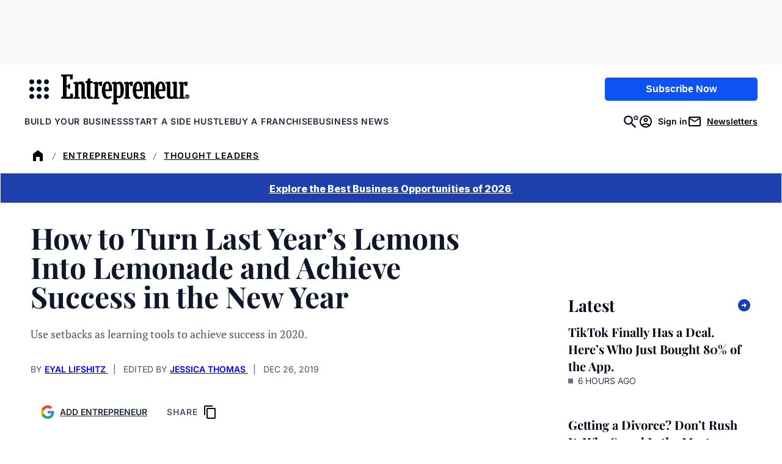

--- FILE ---
content_type: text/html; charset=UTF-8
request_url: https://www.entrepreneur.com/leadership/how-to-turn-last-years-lemons-into-lemonade-and-achieve/344152
body_size: 189450
content:


<!DOCTYPE html>
<html lang="en-US" class="no-js">
<head>
	<meta charset="UTF-8" />
	<meta name="viewport" content="width=device-width, initial-scale=1" />
	
<script>
	// Set defaults for Google Analytics and Ads
	window.googletag = window.googletag || { cmd: [] };
	window.dataLayer = window.dataLayer || [];
	function gtag() { dataLayer.push(arguments); }
	gtag('consent', 'default', {
		'ad_storage': 'granted', // Allow ads to load immediately
		'analytics_storage': 'granted', // Deny analytics without consent
		'ad_user_data': 'denied',
		'ad_personalization': 'denied', // Default to non-personalized
		'personalization_storage': 'denied',
		'functionality_storage': 'granted',
		'security_storage': 'granted',
		// 'wait_for_update': 500
	});
	gtag("set", "ads_data_redaction", true);
</script>

<script>
	/**
	 * Initialize Osano
	 */
	(function (w, o, d) {
		w[o] = w[o] || function () { w[o][d].push(arguments); };
		w[o][d] = w[o][d] || [];
	})(window, 'Osano', 'data');
</script>
<style>
.osano-cm-widget {
	display: none !important;
}
</style>

<script src='https://cmp.osano.com/AzqBmEUU91e314HKV/9c9da8e7-a14d-490e-b4af-8da7c1cc41e9/osano.js'></script>

<script>
	window.Osano('onInitialized', (consent) => {
		osanoEvents();
	});

	/**
	 * Load additional function after Osano is initialized
	 */
	function osanoEvents() {
		var cX = window.cX || { options: { tcf20: true } };
		// Update ads preferences dynamically on consent save
		Osano.cm.addEventListener('osano-cm-consent-saved', (change) => {
			const marketingConsent = change['MARKETING'] === 'ACCEPT';
			localStorage.setItem('comscore.ccpa-opt-in', String(marketingConsent ? 1 : 0));
		});

		const customCookieLink = document.getElementsByClassName('osano-custom-cookie-link');
		
		if(customCookieLink.length > 0) {
			const osanoPref = customCookieLink[0];
			
			osanoPref.addEventListener('click', (event) => {
				event.preventDefault();
				if (window.Osano && window.Osano.cm) {
					// Attempt to open the slideout directly
					window.Osano.cm.showDrawer();
				} else {
					// Fallback: Trigger the default dialog (which includes the banner)
					console.warn('Osano slideout cannot be opened directly. Falling back to showDialog().');
					if (window.Osano && window.Osano.cm) {
						window.Osano.cm.showDialog();
					}
				}
			});
		}
	}
</script>
	
<script>
	window.tp = window["tp"] || [];
	window.tp.push(["setAid", "3CgcRbFCpu"]);
	window.tp.push(["setSandbox", false]);
	// window.tp.push(["setDebug", false]);
	window.tp.push(['setUsePianoIdUserProvider', true]);

			window.tp.push(['setComposerHost','https://c2.entrepreneur.com']);
		window.tp.push(['setPianoIdUrl', 'https://auth.entrepreneur.com']);
		window.tp.push(['setEndpoint', 'https://vx.entrepreneur.com']);
		window.tp.push(['setStaticDomain', 'https://cdn.entrepreneur.com']);
	
	window.tp.push(["init", function() {
		window.tp.pianoId.init();
		window.tp.experience.init();
	}]);

	window.tp.push(['addHandler', 'meterExpired', function(params) {
		const heroImage = document.getElementById('singleVideoImage');
		const videoPlayer = document.getElementById('singleVideoPlayer');
		const bottomAd = document.getElementById('articleBottomAd');

		if (heroImage) {
			heroImage.classList.remove('tw:hidden');
		}

		if (videoPlayer) {
			videoPlayer.remove();
		}

		if (bottomAd) {
			bottomAd.remove();
		}
	}]);

			tp.push( [ "setZone", [ "piano_metered_paywall" ] ] );
	
			tp.push( [ "setTags", [ ["Entrepreneurs","Failure","Inspiration","Success"] ] ] );
				tp.push( [ "setContentSection", "article" ] );
	
</script>

	<script>(function(html){html.className = html.className.replace(/\bno-js\b/,'js')})(document.documentElement);</script>
<meta name='robots' content='index, follow, max-image-preview:large, max-snippet:-1, max-video-preview:-1' />
	<style>img:is([sizes="auto" i], [sizes^="auto," i]) { contain-intrinsic-size: 3000px 1500px }</style>
	
	<!-- This site is optimized with the Yoast SEO Premium plugin v26.2 (Yoast SEO v26.2) - https://yoast.com/wordpress/plugins/seo/ -->
	<title>How to Turn Last Year&#039;s Lemons Into Lemonade and Achieve Success in the New Year</title>
	<meta name="description" content="Use setbacks as learning tools to achieve success in 2020." />
	<link rel="canonical" href="https://www.entrepreneur.com/leadership/how-to-turn-last-years-lemons-into-lemonade-and-achieve/344152" />
	<meta property="og:locale" content="en_US" />
	<meta property="og:type" content="article" />
	<meta property="og:title" content="How to Turn Last Year&#039;s Lemons Into Lemonade and Achieve Success in the New Year" />
	<meta property="og:description" content="Use setbacks as learning tools to achieve success in 2020." />
	<meta property="og:url" content="https://www.entrepreneur.com/leadership/how-to-turn-last-years-lemons-into-lemonade-and-achieve/344152" />
	<meta property="og:site_name" content="Entrepreneur" />
	<meta property="article:publisher" content="https://www.facebook.com/entrepreneur" />
	<meta property="article:published_time" content="2019-12-26T14:00:00+00:00" />
	<meta property="article:modified_time" content="2025-09-03T14:39:06+00:00" />
	<meta property="og:image" content="https://www.entrepreneur.com/wp-content/uploads/sites/2/2019/12/20191223174958-GettyImages-968523114.jpeg?resize=1024,682" />
	<meta property="og:image:width" content="1024" />
	<meta property="og:image:height" content="682" />
	<meta property="og:image:type" content="image/jpeg" />
	<meta name="twitter:card" content="summary_large_image" />
	<meta name="twitter:creator" content="@entrepreneur" />
	<meta name="twitter:site" content="@entrepreneur" />
	<script type="application/ld+json" class="yoast-schema-graph">{"@context":"https://schema.org","@graph":[{"@type":"Article","@id":"https://www.entrepreneur.com/leadership/how-to-turn-last-years-lemons-into-lemonade-and-achieve/344152#article","isPartOf":{"@id":"https://www.entrepreneur.com/leadership/how-to-turn-last-years-lemons-into-lemonade-and-achieve/344152"},"author":{"@type":"Person","name":"Eyal Lifshitz","sameAs":"[\"https://www.facebook.com/bluevinecapital\",\"https://x.com/BluevineCapital\",\"https://www.linkedin.com/company/bluevine\",\"https://www.instagram.com/bluevine_capital/\",\"https://www.bluevine.com/\"]","description":"Eyal Lifshitz is the founder and CEO of BlueVine in Redwood City, Calif. As a third generation small-business entrepreneur, he is passionate about helping small businesses grow. Before BlueVine, Eyal was a principal at Greylock.","url":"https://www.entrepreneur.com/author/eyal-lifshitz"},"headline":"How to Turn Last Year&#8217;s Lemons Into Lemonade and Achieve Success in the New Year","datePublished":"2019-12-26T14:00:00+00:00","dateModified":"2025-09-03T14:39:06+00:00","mainEntityOfPage":{"@id":"https://www.entrepreneur.com/leadership/how-to-turn-last-years-lemons-into-lemonade-and-achieve/344152"},"wordCount":989,"commentCount":0,"publisher":{"@id":"https://www.entrepreneur.com/#organization"},"image":{"@id":"https://www.entrepreneur.com/leadership/how-to-turn-last-years-lemons-into-lemonade-and-achieve/344152#primaryimage"},"thumbnailUrl":"https://www.entrepreneur.com/wp-content/uploads/sites/2/2019/12/20191223174958-GettyImages-968523114.jpeg","keywords":["Entrepreneurs","Failure","Inspiration","Success"],"articleSection":["Entrepreneurs","Thought Leaders"],"inLanguage":"en-US","potentialAction":[{"@type":"CommentAction","name":"Comment","target":["https://www.entrepreneur.com/leadership/how-to-turn-last-years-lemons-into-lemonade-and-achieve/344152#respond"]}]},{"@type":"WebPage","@id":"https://www.entrepreneur.com/leadership/how-to-turn-last-years-lemons-into-lemonade-and-achieve/344152","url":"https://www.entrepreneur.com/leadership/how-to-turn-last-years-lemons-into-lemonade-and-achieve/344152","name":"How to Turn Last Year's Lemons Into Lemonade and Achieve Success in the New Year","isPartOf":{"@id":"https://www.entrepreneur.com/#website"},"primaryImageOfPage":{"@id":"https://www.entrepreneur.com/leadership/how-to-turn-last-years-lemons-into-lemonade-and-achieve/344152#primaryimage"},"image":{"@id":"https://www.entrepreneur.com/leadership/how-to-turn-last-years-lemons-into-lemonade-and-achieve/344152#primaryimage"},"thumbnailUrl":"https://www.entrepreneur.com/wp-content/uploads/sites/2/2019/12/20191223174958-GettyImages-968523114.jpeg","datePublished":"2019-12-26T14:00:00+00:00","dateModified":"2025-09-03T14:39:06+00:00","description":"Use setbacks as learning tools to achieve success in 2020.","breadcrumb":{"@id":"https://www.entrepreneur.com/leadership/how-to-turn-last-years-lemons-into-lemonade-and-achieve/344152#breadcrumb"},"inLanguage":"en-US","potentialAction":[{"@type":"ReadAction","target":["https://www.entrepreneur.com/leadership/how-to-turn-last-years-lemons-into-lemonade-and-achieve/344152"]}]},{"@type":"ImageObject","inLanguage":"en-US","@id":"https://www.entrepreneur.com/leadership/how-to-turn-last-years-lemons-into-lemonade-and-achieve/344152#primaryimage","url":"https://www.entrepreneur.com/wp-content/uploads/sites/2/2019/12/20191223174958-GettyImages-968523114.jpeg","contentUrl":"https://www.entrepreneur.com/wp-content/uploads/sites/2/2019/12/20191223174958-GettyImages-968523114.jpeg","width":2000,"height":1333},{"@type":"BreadcrumbList","@id":"https://www.entrepreneur.com/leadership/how-to-turn-last-years-lemons-into-lemonade-and-achieve/344152#breadcrumb","itemListElement":[{"@type":"ListItem","position":1,"name":"Home","item":"https://www.entrepreneur.com"},{"@type":"ListItem","position":2,"name":"Entrepreneurs","item":"https://www.entrepreneur.com/entrepreneurs"},{"@type":"ListItem","position":3,"name":"Thought Leaders"}]},{"@type":"WebSite","@id":"https://www.entrepreneur.com/#website","url":"https://www.entrepreneur.com","name":"Entrepreneur","description":"Advice, insight, profiles and guides for established and aspiring entrepreneurs worldwide. Home of Entrepreneur magazine.","publisher":{"@id":"https://www.entrepreneur.com/#organization"},"potentialAction":[{"@type":"SearchAction","target":{"@type":"EntryPoint","urlTemplate":"https://www.entrepreneur.com/?s={search_term_string}"},"query-input":{"@type":"PropertyValueSpecification","valueRequired":true,"valueName":"search_term_string"}}],"inLanguage":"en-US"},{"@type":"Organization","@id":"https://www.entrepreneur.com/#organization","name":"Entrepreneur","url":"https://www.entrepreneur.com","logo":{"@type":"ImageObject","inLanguage":"en-US","@id":"https://www.entrepreneur.com/#/schema/logo/image","url":"https://www.entrepreneur.com/wp-content/uploads/sites/2/2025/03/Entrepreneur_Logo_Blk_Web.png","contentUrl":"https://www.entrepreneur.com/wp-content/uploads/sites/2/2025/03/Entrepreneur_Logo_Blk_Web.png","width":1080,"height":254,"caption":"Entrepreneur"},"image":{"@id":"https://www.entrepreneur.com/#/schema/logo/image"},"sameAs":["https://www.facebook.com/entrepreneur","https://x.com/entrepreneur","https://www.instagram.com/entrepreneur","https://www.linkedin.com/company/entrepreneur-media","https://www.youtube.com/user/EntrepreneurOnline","https://www.tiktok.com/@entrepreneur","https://story.snapchat.com/p/79f50f16-1715-45da-9dd4-842c96d79d05/2407079582115840"]}]}</script>
	<!-- / Yoast SEO Premium plugin. -->


<meta property="article:author" content="Eyal Lifshitz" />
<meta name="author" content="Eyal Lifshitz" />
<link rel='dns-prefetch' href='//www.entrepreneur.com' />
<link rel='dns-prefetch' href='//js.hs-scripts.com' />
<link rel='dns-prefetch' href='//cdn.parsely.com' />
<link rel='dns-prefetch' href='//experiments.parsely.com' />
<link rel='dns-prefetch' href='//js.hsforms.net' />
<link rel='dns-prefetch' href='//c2.entrepreneur.com' />
<link rel='dns-prefetch' href='//s.skimresources.com' />
<link rel='dns-prefetch' href='//securepubads.g.doubleclick.net' />
<link rel='dns-prefetch' href='//cdn.adsafeprotected.com' />
<link rel='dns-prefetch' href='//assets.entrepreneur.com' />
<link rel='dns-prefetch' href='//stats.wp.com' />
<link rel='dns-prefetch' href='//players.brightcove.net' />
<link rel='stylesheet' id='wp-block-library-css' href='https://www.entrepreneur.com/wp-includes/css/dist/block-library/style.min.css?ver=6.8.3' media='all' />
<style id='safe-svg-svg-icon-style-inline-css'>
.safe-svg-cover{text-align:center}.safe-svg-cover .safe-svg-inside{display:inline-block;max-width:100%}.safe-svg-cover svg{fill:currentColor;height:100%;max-height:100%;max-width:100%;width:100%}

</style>
<style id='wp-parsely-recommendations-style-inline-css'>
.parsely-recommendations-list-title{font-size:1.2em}.parsely-recommendations-list{list-style:none;padding:unset}.parsely-recommendations-cardbody{overflow:hidden;padding:.8em;text-overflow:ellipsis;white-space:nowrap}.parsely-recommendations-cardmedia{padding:.8em .8em 0}

</style>
<style id='entrepreneur-modal-style-inline-css'>
.wp-block-entrepreneur-modal-dialog,.wp-block-entrepreneur-modal-wrapper{--modal-border-radius:1.5rem;--modal-padding:1.5rem;--modal-background-color:var(--wp--preset--color--white);--modal-backdrop-color:rgba(0,0,0,.7)}.wp-block-entrepreneur-modal-dialog{background-color:var(--modal-background-color);border:none;border-radius:var(--modal-border-radius);padding:var(--modal-padding);width:min(calc(100vw - var(--modal-padding)*2),30rem)}.wp-block-entrepreneur-modal-dialog::backdrop{background-color:var(--modal-backdrop-color)}.wp-block-entrepreneur-modal__close-button{-webkit-appearance:none;-moz-appearance:none;appearance:none;background-color:transparent;background-image:url(/wp-content/themes/entrepreneur/dist/blocks/modal/../../svg/menu-toggle-close.svg);background-position:50%;background-repeat:no-repeat;background-size:80%;border:none;cursor:pointer;height:1.5rem;margin-left:auto;width:1.5rem}.wp-block-entrepreneur-modal__header{display:flex;margin-bottom:var(--spacing-m)}

</style>
<link rel='stylesheet' id='mediaelement-css' href='https://www.entrepreneur.com/wp-includes/js/mediaelement/mediaelementplayer-legacy.min.css?ver=4.2.17' media='all' />
<link rel='stylesheet' id='wp-mediaelement-css' href='https://www.entrepreneur.com/wp-includes/js/mediaelement/wp-mediaelement.min.css?ver=6.8.3' media='all' />
<style id='jetpack-sharing-buttons-style-inline-css'>
.jetpack-sharing-buttons__services-list{display:flex;flex-direction:row;flex-wrap:wrap;gap:0;list-style-type:none;margin:5px;padding:0}.jetpack-sharing-buttons__services-list.has-small-icon-size{font-size:12px}.jetpack-sharing-buttons__services-list.has-normal-icon-size{font-size:16px}.jetpack-sharing-buttons__services-list.has-large-icon-size{font-size:24px}.jetpack-sharing-buttons__services-list.has-huge-icon-size{font-size:36px}@media print{.jetpack-sharing-buttons__services-list{display:none!important}}.editor-styles-wrapper .wp-block-jetpack-sharing-buttons{gap:0;padding-inline-start:0}ul.jetpack-sharing-buttons__services-list.has-background{padding:1.25em 2.375em}
</style>
<style id='elasticpress-facet-style-inline-css'>
.widget_ep-facet input[type=search],.wp-block-elasticpress-facet input[type=search]{margin-bottom:1rem}.widget_ep-facet .searchable .inner,.wp-block-elasticpress-facet .searchable .inner{max-height:20em;overflow:scroll}.widget_ep-facet .term.hide,.wp-block-elasticpress-facet .term.hide{display:none}.widget_ep-facet .empty-term,.wp-block-elasticpress-facet .empty-term{opacity:.5;position:relative}.widget_ep-facet .empty-term:after,.wp-block-elasticpress-facet .empty-term:after{bottom:0;content:" ";display:block;left:0;position:absolute;right:0;top:0;width:100%;z-index:2}.widget_ep-facet .level-1,.wp-block-elasticpress-facet .level-1{padding-left:20px}.widget_ep-facet .level-2,.wp-block-elasticpress-facet .level-2{padding-left:40px}.widget_ep-facet .level-3,.wp-block-elasticpress-facet .level-3{padding-left:60px}.widget_ep-facet .level-4,.wp-block-elasticpress-facet .level-4{padding-left:5pc}.widget_ep-facet .level-5,.wp-block-elasticpress-facet .level-5{padding-left:75pt}.widget_ep-facet input[disabled],.wp-block-elasticpress-facet input[disabled]{cursor:pointer;opacity:1}.widget_ep-facet .term a,.wp-block-elasticpress-facet .term a{-webkit-box-align:center;-ms-flex-align:center;align-items:center;display:-webkit-box;display:-ms-flexbox;display:flex;position:relative}.widget_ep-facet .term a:hover .ep-checkbox,.wp-block-elasticpress-facet .term a:hover .ep-checkbox{background-color:#ccc}.ep-checkbox{-webkit-box-align:center;-ms-flex-align:center;-ms-flex-negative:0;-webkit-box-pack:center;-ms-flex-pack:center;align-items:center;background-color:#eee;display:-webkit-box;display:-ms-flexbox;display:flex;flex-shrink:0;height:1em;justify-content:center;margin-right:.25em;width:1em}.ep-checkbox:after{border:solid #fff;border-width:0 .125em .125em 0;content:"";display:none;height:.5em;-webkit-transform:rotate(45deg);transform:rotate(45deg);width:.25em}.ep-checkbox.checked{background-color:#5e5e5e}.ep-checkbox.checked:after{display:block}

</style>
<link rel='stylesheet' id='elasticpress-related-posts-block-css' href='https://www.entrepreneur.com/wp-content/mu-plugins/search/elasticpress/dist/css/related-posts-block-styles.min.css?ver=4.2.2' media='all' />
<style id='global-styles-inline-css'>
:root{--wp--preset--aspect-ratio--square: 1;--wp--preset--aspect-ratio--4-3: 4/3;--wp--preset--aspect-ratio--3-4: 3/4;--wp--preset--aspect-ratio--3-2: 3/2;--wp--preset--aspect-ratio--2-3: 2/3;--wp--preset--aspect-ratio--16-9: 16/9;--wp--preset--aspect-ratio--9-16: 9/16;--wp--preset--color--black: #020618;--wp--preset--color--cyan-bluish-gray: #abb8c3;--wp--preset--color--white: #FFFFFF;--wp--preset--color--pale-pink: #f78da7;--wp--preset--color--vivid-red: #cf2e2e;--wp--preset--color--luminous-vivid-orange: #ff6900;--wp--preset--color--luminous-vivid-amber: #fcb900;--wp--preset--color--light-green-cyan: #7bdcb5;--wp--preset--color--vivid-green-cyan: #00d084;--wp--preset--color--pale-cyan-blue: #8ed1fc;--wp--preset--color--vivid-cyan-blue: #0693e3;--wp--preset--color--vivid-purple: #9b51e0;--wp--preset--color--primary-yellow: #FDC700;--wp--preset--color--primary-blue: #193CB8;--wp--preset--color--primary-red: #9F0712;--wp--preset--color--slate-800: #0F172B;--wp--preset--color--slate-600: #45556C;--wp--preset--color--slate-500: #62748E;--wp--preset--color--slate-400: #90A1B9;--wp--preset--color--slate-300: #CAD5E2;--wp--preset--color--slate-200: #E2E8F0;--wp--preset--color--slate-100: #F1F5F9;--wp--preset--color--slate-50: #F8FAFC;--wp--preset--color--red-700: #C10007;--wp--preset--color--red-50: #fef2f2;--wp--preset--color--green-800: #0D542B;--wp--preset--color--green-700: #008236;--wp--preset--color--green-100: #F0FDF4;--wp--preset--color--green-50: #F0FDF4;--wp--preset--color--yellow-400: #FDC700;--wp--preset--color--yellow-50: #FEFCE8;--wp--preset--color--orange-100: #ffedd4;--wp--preset--color--orange-50: #FFF7ED;--wp--preset--color--blue-900: #1C398E;--wp--preset--color--blue-100: #DBEAFE;--wp--preset--color--blue-50: #EFF6FF;--wp--preset--color--light-blue: #EFF6FF;--wp--preset--color--light-biege: #FFF7ED;--wp--preset--color--light-orange: #ffedd4;--wp--preset--color--teal-green: #008236;--wp--preset--color--off-white: #F8FAFC;--wp--preset--color--dark-navy: #020618;--wp--preset--gradient--vivid-cyan-blue-to-vivid-purple: linear-gradient(135deg,rgba(6,147,227,1) 0%,rgb(155,81,224) 100%);--wp--preset--gradient--light-green-cyan-to-vivid-green-cyan: linear-gradient(135deg,rgb(122,220,180) 0%,rgb(0,208,130) 100%);--wp--preset--gradient--luminous-vivid-amber-to-luminous-vivid-orange: linear-gradient(135deg,rgba(252,185,0,1) 0%,rgba(255,105,0,1) 100%);--wp--preset--gradient--luminous-vivid-orange-to-vivid-red: linear-gradient(135deg,rgba(255,105,0,1) 0%,rgb(207,46,46) 100%);--wp--preset--gradient--very-light-gray-to-cyan-bluish-gray: linear-gradient(135deg,rgb(238,238,238) 0%,rgb(169,184,195) 100%);--wp--preset--gradient--cool-to-warm-spectrum: linear-gradient(135deg,rgb(74,234,220) 0%,rgb(151,120,209) 20%,rgb(207,42,186) 40%,rgb(238,44,130) 60%,rgb(251,105,98) 80%,rgb(254,248,76) 100%);--wp--preset--gradient--blush-light-purple: linear-gradient(135deg,rgb(255,206,236) 0%,rgb(152,150,240) 100%);--wp--preset--gradient--blush-bordeaux: linear-gradient(135deg,rgb(254,205,165) 0%,rgb(254,45,45) 50%,rgb(107,0,62) 100%);--wp--preset--gradient--luminous-dusk: linear-gradient(135deg,rgb(255,203,112) 0%,rgb(199,81,192) 50%,rgb(65,88,208) 100%);--wp--preset--gradient--pale-ocean: linear-gradient(135deg,rgb(255,245,203) 0%,rgb(182,227,212) 50%,rgb(51,167,181) 100%);--wp--preset--gradient--electric-grass: linear-gradient(135deg,rgb(202,248,128) 0%,rgb(113,206,126) 100%);--wp--preset--gradient--midnight: linear-gradient(135deg,rgb(2,3,129) 0%,rgb(40,116,252) 100%);--wp--preset--font-size--small: 18px;--wp--preset--font-size--medium: 24px;--wp--preset--font-size--large: 40px;--wp--preset--font-size--x-large: 42px;--wp--preset--font-size--xxlarge: 60px;--wp--preset--font-size--xlarge: 48px;--wp--preset--font-size--medium-large: 32px;--wp--preset--font-size--small-medium: 20px;--wp--preset--font-size--xsmall: 16px;--wp--preset--font-size--xxsmall: 14px;--wp--preset--font-family--playfair-display: 'Playfair Display', serif;--wp--preset--font-family--pt-serif: 'PT Serif', serif;--wp--preset--font-family--inter: Inter, sans-serif;--wp--preset--spacing--20: 1rem;--wp--preset--spacing--30: 1.5rem;--wp--preset--spacing--40: 2rem;--wp--preset--spacing--50: 3rem;--wp--preset--spacing--60: 4rem;--wp--preset--spacing--70: 6rem;--wp--preset--spacing--80: 8rem;--wp--preset--spacing--10: 0.5rem;--wp--preset--shadow--natural: 6px 6px 9px rgba(0, 0, 0, 0.2);--wp--preset--shadow--deep: 12px 12px 50px rgba(0, 0, 0, 0.4);--wp--preset--shadow--sharp: 6px 6px 0px rgba(0, 0, 0, 0.2);--wp--preset--shadow--outlined: 6px 6px 0px -3px rgba(255, 255, 255, 1), 6px 6px rgba(0, 0, 0, 1);--wp--preset--shadow--crisp: 6px 6px 0px rgba(0, 0, 0, 1);--wp--preset--shadow--sm: 0 0.0625rem 0.25rem 0.0625rem rgb(0 0 0 / 8%);--wp--preset--shadow--md: 0 0.25rem 0.5rem rgb(0 0 0 / 15%);--wp--preset--shadow--soft: 0 0 2rem rgb(0 0 0 / 10%);--wp--custom--stroke-contrast: var(--wp--preset--color--slate-800);--wp--custom--stroke-subtle: var(--wp--preset--color--slate-400);--wp--custom--stroke-lightest: var(--wp--preset--color--slate-50);--wp--custom--site-background: var(--wp--preset--color--white);--wp--custom--color-primary: var(--wp--preset--color--primary-blue);--wp--custom--color-primary-invert: var(--wp--preset--color--white);--wp--custom--thumbnail-border-radius: 0.5rem;--wp--custom--gutter: 1rem;}:root { --wp--style--global--content-size: 48.75rem;--wp--style--global--wide-size: 73.75rem; }:where(body) { margin: 0; }.wp-site-blocks > .alignleft { float: left; margin-right: 2em; }.wp-site-blocks > .alignright { float: right; margin-left: 2em; }.wp-site-blocks > .aligncenter { justify-content: center; margin-left: auto; margin-right: auto; }:where(.wp-site-blocks) > * { margin-block-start: 24px; margin-block-end: 0; }:where(.wp-site-blocks) > :first-child { margin-block-start: 0; }:where(.wp-site-blocks) > :last-child { margin-block-end: 0; }:root { --wp--style--block-gap: 24px; }:root :where(.is-layout-flow) > :first-child{margin-block-start: 0;}:root :where(.is-layout-flow) > :last-child{margin-block-end: 0;}:root :where(.is-layout-flow) > *{margin-block-start: 24px;margin-block-end: 0;}:root :where(.is-layout-constrained) > :first-child{margin-block-start: 0;}:root :where(.is-layout-constrained) > :last-child{margin-block-end: 0;}:root :where(.is-layout-constrained) > *{margin-block-start: 24px;margin-block-end: 0;}:root :where(.is-layout-flex){gap: 24px;}:root :where(.is-layout-grid){gap: 24px;}.is-layout-flow > .alignleft{float: left;margin-inline-start: 0;margin-inline-end: 2em;}.is-layout-flow > .alignright{float: right;margin-inline-start: 2em;margin-inline-end: 0;}.is-layout-flow > .aligncenter{margin-left: auto !important;margin-right: auto !important;}.is-layout-constrained > .alignleft{float: left;margin-inline-start: 0;margin-inline-end: 2em;}.is-layout-constrained > .alignright{float: right;margin-inline-start: 2em;margin-inline-end: 0;}.is-layout-constrained > .aligncenter{margin-left: auto !important;margin-right: auto !important;}.is-layout-constrained > :where(:not(.alignleft):not(.alignright):not(.alignfull)){max-width: var(--wp--style--global--content-size);margin-left: auto !important;margin-right: auto !important;}.is-layout-constrained > .alignwide{max-width: var(--wp--style--global--wide-size);}body .is-layout-flex{display: flex;}.is-layout-flex{flex-wrap: wrap;align-items: center;}.is-layout-flex > :is(*, div){margin: 0;}body .is-layout-grid{display: grid;}.is-layout-grid > :is(*, div){margin: 0;}body{padding-top: 0px;padding-right: 0px;padding-bottom: 0px;padding-left: 0px;}a:where(:not(.wp-element-button)){color: var(--wp--custom--color-primary);text-decoration: none;}h1{color: var(--wp--preset--color--black);}h2{color: var(--wp--preset--color--black);}h3{color: var(--wp--preset--color--black);}h4{color: var(--wp--preset--color--black);}h5{color: var(--wp--preset--color--black);}h6{color: var(--wp--preset--color--black);}:root :where(.wp-element-button, .wp-block-button__link){background-color: #32373c;border-width: 0;color: #fff;font-family: inherit;font-size: inherit;line-height: inherit;padding: calc(0.667em + 2px) calc(1.333em + 2px);text-decoration: none;}.has-black-color{color: var(--wp--preset--color--black) !important;}.has-cyan-bluish-gray-color{color: var(--wp--preset--color--cyan-bluish-gray) !important;}.has-white-color{color: var(--wp--preset--color--white) !important;}.has-pale-pink-color{color: var(--wp--preset--color--pale-pink) !important;}.has-vivid-red-color{color: var(--wp--preset--color--vivid-red) !important;}.has-luminous-vivid-orange-color{color: var(--wp--preset--color--luminous-vivid-orange) !important;}.has-luminous-vivid-amber-color{color: var(--wp--preset--color--luminous-vivid-amber) !important;}.has-light-green-cyan-color{color: var(--wp--preset--color--light-green-cyan) !important;}.has-vivid-green-cyan-color{color: var(--wp--preset--color--vivid-green-cyan) !important;}.has-pale-cyan-blue-color{color: var(--wp--preset--color--pale-cyan-blue) !important;}.has-vivid-cyan-blue-color{color: var(--wp--preset--color--vivid-cyan-blue) !important;}.has-vivid-purple-color{color: var(--wp--preset--color--vivid-purple) !important;}.has-primary-yellow-color{color: var(--wp--preset--color--primary-yellow) !important;}.has-primary-blue-color{color: var(--wp--preset--color--primary-blue) !important;}.has-primary-red-color{color: var(--wp--preset--color--primary-red) !important;}.has-slate-800-color{color: var(--wp--preset--color--slate-800) !important;}.has-slate-600-color{color: var(--wp--preset--color--slate-600) !important;}.has-slate-500-color{color: var(--wp--preset--color--slate-500) !important;}.has-slate-400-color{color: var(--wp--preset--color--slate-400) !important;}.has-slate-300-color{color: var(--wp--preset--color--slate-300) !important;}.has-slate-200-color{color: var(--wp--preset--color--slate-200) !important;}.has-slate-100-color{color: var(--wp--preset--color--slate-100) !important;}.has-slate-50-color{color: var(--wp--preset--color--slate-50) !important;}.has-red-700-color{color: var(--wp--preset--color--red-700) !important;}.has-red-50-color{color: var(--wp--preset--color--red-50) !important;}.has-green-800-color{color: var(--wp--preset--color--green-800) !important;}.has-green-700-color{color: var(--wp--preset--color--green-700) !important;}.has-green-100-color{color: var(--wp--preset--color--green-100) !important;}.has-green-50-color{color: var(--wp--preset--color--green-50) !important;}.has-yellow-400-color{color: var(--wp--preset--color--yellow-400) !important;}.has-yellow-50-color{color: var(--wp--preset--color--yellow-50) !important;}.has-orange-100-color{color: var(--wp--preset--color--orange-100) !important;}.has-orange-50-color{color: var(--wp--preset--color--orange-50) !important;}.has-blue-900-color{color: var(--wp--preset--color--blue-900) !important;}.has-blue-100-color{color: var(--wp--preset--color--blue-100) !important;}.has-blue-50-color{color: var(--wp--preset--color--blue-50) !important;}.has-light-blue-color{color: var(--wp--preset--color--light-blue) !important;}.has-light-biege-color{color: var(--wp--preset--color--light-biege) !important;}.has-light-orange-color{color: var(--wp--preset--color--light-orange) !important;}.has-teal-green-color{color: var(--wp--preset--color--teal-green) !important;}.has-off-white-color{color: var(--wp--preset--color--off-white) !important;}.has-dark-navy-color{color: var(--wp--preset--color--dark-navy) !important;}.has-black-background-color{background-color: var(--wp--preset--color--black) !important;}.has-cyan-bluish-gray-background-color{background-color: var(--wp--preset--color--cyan-bluish-gray) !important;}.has-white-background-color{background-color: var(--wp--preset--color--white) !important;}.has-pale-pink-background-color{background-color: var(--wp--preset--color--pale-pink) !important;}.has-vivid-red-background-color{background-color: var(--wp--preset--color--vivid-red) !important;}.has-luminous-vivid-orange-background-color{background-color: var(--wp--preset--color--luminous-vivid-orange) !important;}.has-luminous-vivid-amber-background-color{background-color: var(--wp--preset--color--luminous-vivid-amber) !important;}.has-light-green-cyan-background-color{background-color: var(--wp--preset--color--light-green-cyan) !important;}.has-vivid-green-cyan-background-color{background-color: var(--wp--preset--color--vivid-green-cyan) !important;}.has-pale-cyan-blue-background-color{background-color: var(--wp--preset--color--pale-cyan-blue) !important;}.has-vivid-cyan-blue-background-color{background-color: var(--wp--preset--color--vivid-cyan-blue) !important;}.has-vivid-purple-background-color{background-color: var(--wp--preset--color--vivid-purple) !important;}.has-primary-yellow-background-color{background-color: var(--wp--preset--color--primary-yellow) !important;}.has-primary-blue-background-color{background-color: var(--wp--preset--color--primary-blue) !important;}.has-primary-red-background-color{background-color: var(--wp--preset--color--primary-red) !important;}.has-slate-800-background-color{background-color: var(--wp--preset--color--slate-800) !important;}.has-slate-600-background-color{background-color: var(--wp--preset--color--slate-600) !important;}.has-slate-500-background-color{background-color: var(--wp--preset--color--slate-500) !important;}.has-slate-400-background-color{background-color: var(--wp--preset--color--slate-400) !important;}.has-slate-300-background-color{background-color: var(--wp--preset--color--slate-300) !important;}.has-slate-200-background-color{background-color: var(--wp--preset--color--slate-200) !important;}.has-slate-100-background-color{background-color: var(--wp--preset--color--slate-100) !important;}.has-slate-50-background-color{background-color: var(--wp--preset--color--slate-50) !important;}.has-red-700-background-color{background-color: var(--wp--preset--color--red-700) !important;}.has-red-50-background-color{background-color: var(--wp--preset--color--red-50) !important;}.has-green-800-background-color{background-color: var(--wp--preset--color--green-800) !important;}.has-green-700-background-color{background-color: var(--wp--preset--color--green-700) !important;}.has-green-100-background-color{background-color: var(--wp--preset--color--green-100) !important;}.has-green-50-background-color{background-color: var(--wp--preset--color--green-50) !important;}.has-yellow-400-background-color{background-color: var(--wp--preset--color--yellow-400) !important;}.has-yellow-50-background-color{background-color: var(--wp--preset--color--yellow-50) !important;}.has-orange-100-background-color{background-color: var(--wp--preset--color--orange-100) !important;}.has-orange-50-background-color{background-color: var(--wp--preset--color--orange-50) !important;}.has-blue-900-background-color{background-color: var(--wp--preset--color--blue-900) !important;}.has-blue-100-background-color{background-color: var(--wp--preset--color--blue-100) !important;}.has-blue-50-background-color{background-color: var(--wp--preset--color--blue-50) !important;}.has-light-blue-background-color{background-color: var(--wp--preset--color--light-blue) !important;}.has-light-biege-background-color{background-color: var(--wp--preset--color--light-biege) !important;}.has-light-orange-background-color{background-color: var(--wp--preset--color--light-orange) !important;}.has-teal-green-background-color{background-color: var(--wp--preset--color--teal-green) !important;}.has-off-white-background-color{background-color: var(--wp--preset--color--off-white) !important;}.has-dark-navy-background-color{background-color: var(--wp--preset--color--dark-navy) !important;}.has-black-border-color{border-color: var(--wp--preset--color--black) !important;}.has-cyan-bluish-gray-border-color{border-color: var(--wp--preset--color--cyan-bluish-gray) !important;}.has-white-border-color{border-color: var(--wp--preset--color--white) !important;}.has-pale-pink-border-color{border-color: var(--wp--preset--color--pale-pink) !important;}.has-vivid-red-border-color{border-color: var(--wp--preset--color--vivid-red) !important;}.has-luminous-vivid-orange-border-color{border-color: var(--wp--preset--color--luminous-vivid-orange) !important;}.has-luminous-vivid-amber-border-color{border-color: var(--wp--preset--color--luminous-vivid-amber) !important;}.has-light-green-cyan-border-color{border-color: var(--wp--preset--color--light-green-cyan) !important;}.has-vivid-green-cyan-border-color{border-color: var(--wp--preset--color--vivid-green-cyan) !important;}.has-pale-cyan-blue-border-color{border-color: var(--wp--preset--color--pale-cyan-blue) !important;}.has-vivid-cyan-blue-border-color{border-color: var(--wp--preset--color--vivid-cyan-blue) !important;}.has-vivid-purple-border-color{border-color: var(--wp--preset--color--vivid-purple) !important;}.has-primary-yellow-border-color{border-color: var(--wp--preset--color--primary-yellow) !important;}.has-primary-blue-border-color{border-color: var(--wp--preset--color--primary-blue) !important;}.has-primary-red-border-color{border-color: var(--wp--preset--color--primary-red) !important;}.has-slate-800-border-color{border-color: var(--wp--preset--color--slate-800) !important;}.has-slate-600-border-color{border-color: var(--wp--preset--color--slate-600) !important;}.has-slate-500-border-color{border-color: var(--wp--preset--color--slate-500) !important;}.has-slate-400-border-color{border-color: var(--wp--preset--color--slate-400) !important;}.has-slate-300-border-color{border-color: var(--wp--preset--color--slate-300) !important;}.has-slate-200-border-color{border-color: var(--wp--preset--color--slate-200) !important;}.has-slate-100-border-color{border-color: var(--wp--preset--color--slate-100) !important;}.has-slate-50-border-color{border-color: var(--wp--preset--color--slate-50) !important;}.has-red-700-border-color{border-color: var(--wp--preset--color--red-700) !important;}.has-red-50-border-color{border-color: var(--wp--preset--color--red-50) !important;}.has-green-800-border-color{border-color: var(--wp--preset--color--green-800) !important;}.has-green-700-border-color{border-color: var(--wp--preset--color--green-700) !important;}.has-green-100-border-color{border-color: var(--wp--preset--color--green-100) !important;}.has-green-50-border-color{border-color: var(--wp--preset--color--green-50) !important;}.has-yellow-400-border-color{border-color: var(--wp--preset--color--yellow-400) !important;}.has-yellow-50-border-color{border-color: var(--wp--preset--color--yellow-50) !important;}.has-orange-100-border-color{border-color: var(--wp--preset--color--orange-100) !important;}.has-orange-50-border-color{border-color: var(--wp--preset--color--orange-50) !important;}.has-blue-900-border-color{border-color: var(--wp--preset--color--blue-900) !important;}.has-blue-100-border-color{border-color: var(--wp--preset--color--blue-100) !important;}.has-blue-50-border-color{border-color: var(--wp--preset--color--blue-50) !important;}.has-light-blue-border-color{border-color: var(--wp--preset--color--light-blue) !important;}.has-light-biege-border-color{border-color: var(--wp--preset--color--light-biege) !important;}.has-light-orange-border-color{border-color: var(--wp--preset--color--light-orange) !important;}.has-teal-green-border-color{border-color: var(--wp--preset--color--teal-green) !important;}.has-off-white-border-color{border-color: var(--wp--preset--color--off-white) !important;}.has-dark-navy-border-color{border-color: var(--wp--preset--color--dark-navy) !important;}.has-vivid-cyan-blue-to-vivid-purple-gradient-background{background: var(--wp--preset--gradient--vivid-cyan-blue-to-vivid-purple) !important;}.has-light-green-cyan-to-vivid-green-cyan-gradient-background{background: var(--wp--preset--gradient--light-green-cyan-to-vivid-green-cyan) !important;}.has-luminous-vivid-amber-to-luminous-vivid-orange-gradient-background{background: var(--wp--preset--gradient--luminous-vivid-amber-to-luminous-vivid-orange) !important;}.has-luminous-vivid-orange-to-vivid-red-gradient-background{background: var(--wp--preset--gradient--luminous-vivid-orange-to-vivid-red) !important;}.has-very-light-gray-to-cyan-bluish-gray-gradient-background{background: var(--wp--preset--gradient--very-light-gray-to-cyan-bluish-gray) !important;}.has-cool-to-warm-spectrum-gradient-background{background: var(--wp--preset--gradient--cool-to-warm-spectrum) !important;}.has-blush-light-purple-gradient-background{background: var(--wp--preset--gradient--blush-light-purple) !important;}.has-blush-bordeaux-gradient-background{background: var(--wp--preset--gradient--blush-bordeaux) !important;}.has-luminous-dusk-gradient-background{background: var(--wp--preset--gradient--luminous-dusk) !important;}.has-pale-ocean-gradient-background{background: var(--wp--preset--gradient--pale-ocean) !important;}.has-electric-grass-gradient-background{background: var(--wp--preset--gradient--electric-grass) !important;}.has-midnight-gradient-background{background: var(--wp--preset--gradient--midnight) !important;}.has-small-font-size{font-size: var(--wp--preset--font-size--small) !important;}.has-medium-font-size{font-size: var(--wp--preset--font-size--medium) !important;}.has-large-font-size{font-size: var(--wp--preset--font-size--large) !important;}.has-x-large-font-size{font-size: var(--wp--preset--font-size--x-large) !important;}.has-xxlarge-font-size{font-size: var(--wp--preset--font-size--xxlarge) !important;}.has-xlarge-font-size{font-size: var(--wp--preset--font-size--xlarge) !important;}.has-medium-large-font-size{font-size: var(--wp--preset--font-size--medium-large) !important;}.has-small-medium-font-size{font-size: var(--wp--preset--font-size--small-medium) !important;}.has-xsmall-font-size{font-size: var(--wp--preset--font-size--xsmall) !important;}.has-xxsmall-font-size{font-size: var(--wp--preset--font-size--xxsmall) !important;}.has-playfair-display-font-family{font-family: var(--wp--preset--font-family--playfair-display) !important;}.has-pt-serif-font-family{font-family: var(--wp--preset--font-family--pt-serif) !important;}.has-inter-font-family{font-family: var(--wp--preset--font-family--inter) !important;}
:root :where(.wp-block-pullquote){font-size: 1.5em;line-height: 1.6;}
:root :where(.wp-block-heading){font-weight: var(--fw-extra-bold);}
</style>
<link rel='stylesheet' id='entrepreneur_plugin_shared-css' href='https://www.entrepreneur.com/wp-content/client-mu-plugins/entrepreneur/dist/css/shared.css?ver=d86d106e0d27f60f5be8' media='all' />
<link rel='stylesheet' id='entrepreneur_plugin_frontend-css' href='https://www.entrepreneur.com/wp-content/client-mu-plugins/entrepreneur/dist/css/frontend.css?ver=0501709c2ac12f7de675' media='all' />
<link rel='stylesheet' id='styles-css' href='https://www.entrepreneur.com/wp-content/themes/entrepreneur/dist/css/frontend.css?ver=ef3328c5304ff78740bf' media='all' />
<link rel='stylesheet' id='brightcove-pip-css-css' href='https://players.brightcove.net/videojs-pip/1/videojs-pip.css?ver=2.8.8' media='all' />
<link rel='stylesheet' id='brightcove-playlist-css' href='https://www.entrepreneur.com/wp-content/plugins/brightcove-video-connect/assets/css/brightcove_playlist.min.css?ver=2.8.8' media='all' />
<script type="text/javascript" src="https://experiments.parsely.com/vip-experiments.js?apiKey=entrepreneur.com&amp;ver=3.22.0" id="parsely-headline-testing-one-line-js"></script>
<script type="text/javascript" src="//js.hsforms.net/forms/embed/v2.js" id="hubspot-form-js"></script>
<script type="text/javascript" src="https://securepubads.g.doubleclick.net/tag/js/gpt.js?ver=0e8a481d389713e08b74" id="gpt-js" defer="defer" data-wp-strategy="async"></script>
<script type="text/javascript" src="https://cdn.adsafeprotected.com/iasPET.1.js?ver=0e8a481d389713e08b74" id="iasPET-js" defer="defer" data-wp-strategy="defer"></script>
<script type="text/javascript" id="ad-manager-js-extra">
/* <![CDATA[ */
var EPAdData = {"env":"production","rootAdUnit":"\/6280\/Entrepreneur","keyValues":{"ed":"us","campaign":"","category":["entrepreneurs","thought-leaders"],"tag":["entrepreneurs","failure","inspiration","success"],"author":"eyal-lifshitz","post_id":160677,"page_type":"post","slug":"how-to-turn-last-years-lemons-into-lemonade-and-achieve","kw":"entrepreneurs,thought-leaders,failure,inspiration,success,id-160677,article"},"adTemplate":"post"};
var EPAdAnalyticsSettings = {"enable_analytics":"1","ad_partners":["IAS","Bombora","IntoWow","Piano Audience","ComScore","One Signal","True Anthem"]};
/* ]]> */
</script>
<script type="text/javascript" src="https://www.entrepreneur.com/wp-content/themes/entrepreneur/dist/js/ads.js?ver=0e8a481d389713e08b74" id="ad-manager-js" async="async" data-wp-strategy="async"></script>
<script type="text/javascript" src="https://assets.entrepreneur.com/ent-components/ent-components-loader.umd.js?ver=1769208956" id="ent-components-loader-js" async="async" data-wp-strategy="async"></script>
			<!-- DO NOT COPY THIS SNIPPET! Start of Page Analytics Tracking for HubSpot WordPress plugin v11.3.21-->
			<script class="hsq-set-content-id" data-content-id="blog-post">
				var _hsq = _hsq || [];
				_hsq.push(["setContentType", "blog-post"]);
			</script>
			<!-- DO NOT COPY THIS SNIPPET! End of Page Analytics Tracking for HubSpot WordPress plugin -->
				<style>img#wpstats{display:none}</style>
		<script type="application/ld+json" class="wp-parsely-metadata">{"@context":"https:\/\/schema.org","@type":"NewsArticle","headline":"How to Turn Last Year&#8217;s Lemons Into Lemonade and Achieve Success in the New Year","url":"https:\/\/www.entrepreneur.com\/leadership\/how-to-turn-last-years-lemons-into-lemonade-and-achieve\/344152","mainEntityOfPage":{"@type":"WebPage","@id":"https:\/\/www.entrepreneur.com\/leadership\/how-to-turn-last-years-lemons-into-lemonade-and-achieve\/344152"},"thumbnailUrl":"https:\/\/www.entrepreneur.com\/wp-content\/uploads\/sites\/2\/2019\/12\/20191223174958-GettyImages-968523114.jpeg?w=150&h=150&crop=1","image":{"@type":"ImageObject","url":"https:\/\/www.entrepreneur.com\/wp-content\/uploads\/sites\/2\/2019\/12\/20191223174958-GettyImages-968523114.jpeg"},"articleSection":"Thought Leaders","author":[],"creator":[],"publisher":{"@type":"Organization","name":"Entrepreneur","logo":"https:\/\/us.entrepreneur.com\/wp-content\/uploads\/sites\/2\/2025\/03\/cropped-Ent_Logo_Circle_Black_300.png"},"keywords":["entrepreneurs","failure","inspiration","success"],"dateCreated":"2019-12-26T14:00:00Z","datePublished":"2019-12-26T14:00:00Z","dateModified":"2025-09-03T14:39:06Z"}</script><link rel="icon" href="https://www.entrepreneur.com/wp-content/uploads/sites/2/2025/03/cropped-Ent_Logo_Circle_Black_300.png?w=32" sizes="32x32" />
<link rel="icon" href="https://www.entrepreneur.com/wp-content/uploads/sites/2/2025/03/cropped-Ent_Logo_Circle_Black_300.png?w=192" sizes="192x192" />
<link rel="apple-touch-icon" href="https://www.entrepreneur.com/wp-content/uploads/sites/2/2025/03/cropped-Ent_Logo_Circle_Black_300.png?w=180" />
<meta name="msapplication-TileImage" content="https://www.entrepreneur.com/wp-content/uploads/sites/2/2025/03/cropped-Ent_Logo_Circle_Black_300.png?w=270" />
</head>
<body class="wp-singular post-template-default single single-post postid-160677 single-format-standard wp-theme-entrepreneur">
<a href="#main" class="skip-to-content-link visually-hidden-focusable">
	Skip to main content</a>

<div class="site--header site--menus" id="site--menus">
	<div class="tw:bg-slate-50 tw:border-b-1 tw:border-slate-200 tw:px-2">
		
<div
	class="ad__wrapper top_leaderboard"
	id="top_leaderboard"
>
	
	<div class="ad" id="div-gpt-ad-top-leaderboard">
		<script>
			function loadAdId_top_leaderboard() {
								googletag.cmd.push(function() {
						const adSlot = googletag
							.defineSlot(window.EPAdData.adUnitPath, [[300,250],[728,90]], 'top_leaderboard')
							.addService(googletag.pubads())
							.setTargeting('pos', 'topanchor');

						
													const sizeMap = googletag
								.sizeMapping()
								.addSize([1200, 300], [[728,90],[970,90],[970,250]])
								.addSize([1024, 300], [[728,90],[970,90],[970,250]])
								.addSize([768, 300], [[728,90]])
								.addSize([0, 300], [[300,50],[320,50],[300,100],[320,100]])
								.build();

							adSlot.defineSizeMapping(sizeMap);
						
						googletag.display('top_leaderboard');
					});
						}
		</script>
	</div>
</div>
	</div>
	<div class="tw:px-4 tw:lg:px-10 tw:border-b-2 tw:border-slate-200">
		<div class="tw:hidden tw:lg:block tw:pt-4">
			<div class="tw:flex tw:justify-between tw:items-center">
				<div class="tw:flex tw:items-center">
					
<div class="header-toggle-menu tw:cursor-pointer header-main-nav-toggle" id="header-main-nav">
	<svg class="tw:w-[48px] tw:h-[48px] tw:hidden tw:lg:block" xmlns="http://www.w3.org/2000/svg" width="24" height="24" fill="#010D22" viewBox="0 -960 960 960"><path d="M240-160q-33 0-56.5-23.5T160-240t23.5-56.5T240-320t56.5 23.5T320-240t-23.5 56.5T240-160m240 0q-33 0-56.5-23.5T400-240t23.5-56.5T480-320t56.5 23.5T560-240t-23.5 56.5T480-160m240 0q-33 0-56.5-23.5T640-240t23.5-56.5T720-320t56.5 23.5T800-240t-23.5 56.5T720-160M240-400q-33 0-56.5-23.5T160-480t23.5-56.5T240-560t56.5 23.5T320-480t-23.5 56.5T240-400m240 0q-33 0-56.5-23.5T400-480t23.5-56.5T480-560t56.5 23.5T560-480t-23.5 56.5T480-400m240 0q-33 0-56.5-23.5T640-480t23.5-56.5T720-560t56.5 23.5T800-480t-23.5 56.5T720-400M240-640q-33 0-56.5-23.5T160-720t23.5-56.5T240-800t56.5 23.5T320-720t-23.5 56.5T240-640m240 0q-33 0-56.5-23.5T400-720t23.5-56.5T480-800t56.5 23.5T560-720t-23.5 56.5T480-640m240 0q-33 0-56.5-23.5T640-720t23.5-56.5T720-800t56.5 23.5T800-720t-23.5 56.5T720-640"/></svg></div>
					<div class="site-header__logo tw:pl-3">
						
<a href="https://www.entrepreneur.com" title="Return to the home page">
		<svg class="tw:block tw:h-auto tw:w-[160px] tw:md:w-[210px]" xmlns="http://www.w3.org/2000/svg" viewBox="0 0 963.6 223"><path fill="#020000" d="M227.5 166.3c-4.7 0-7.3-2.8-7.3-7.8v-93l16.1-1.8 1.4-14.2h-17.8V29l-17.8.8-5.5 19.2-13 .5-.5 14 11.3 1.8v93.1c0 20.7 15 23.8 23.9 23.8s18.4-2.7 20.2-3.5l.5-.3-1.2-12.3h-10.4.1ZM304 53.3h-.3c-11.2 0-21.3 3-29.6 8.6v-.5l-2.2-8-30.6 4.2v12.3L252 71v96l-9 2-.5 11.9h44.7l.8-11.9-10.1-2.2V73.9c2.3-1.5 5-2.6 8.6-3.2l1.6 14.3 17.6.7 3.1-28.3-4.9-4.2h.1ZM869.9 62l-2.8-9.4-34.2 3.9v10.9l11.6 1.1v90.4c-1.5 2-2.8 3.8-4.1 5.1-2.2.9-4.9 1.3-8 1.3-8.2 0-12.3-5.1-12.3-15.8V62l-2.7-9.4-33.9 3.9v10.9l11.3 1.1v84.1c0 9 3 29.8 30 29.8s17.1-4.3 22.5-9.3l2.3 7.8h29.2l1.4-12.1-10.1-2v-105h-.3ZM177.4 81c0-17.7-10.5-28.6-27.5-28.6s-17.6 3.4-24.6 10.1v-2l-2.4-7-29.6 4.2V70l11.3 1.1v95.8l-9.6 1.9-.5 12.1h44.8l.8-12.1-10.1-1.9V77.1c1.1-1.5 2.3-3.1 3.6-4.2 2.3-.7 4.3-1.2 7-1.2 7.8 0 11.6 4.6 11.6 14.6v94.8h35l.7-12.1-10.3-1.9V81.2h-.3ZM69.1 142.6l-2.5 23.7H41.4V95.4h10.2l2.8 12.1h13.4V70.3l-13.7-.2-2.5 11.8H41.4V14.2h25l1 21.6 18.7.5L88.3 0H.8L0 13.9l13.8 1.8v148.9l-12.2 2-.7 14.3H90l-1.3-37.7zM945.5 53.3h-.3c-11.2 0-21.3 3-29.6 8.6v-.5l-2.2-8-30.6 4.2v12.3l10.7 1.1v96l-9 2-.5 11.9h44.7l.8-11.9-10.1-2.2V73.9c2.3-1.5 5.1-2.6 8.6-3.2l1.6 14.3 17.6.7 3.1-28.3-4.9-4.2h.1ZM535 53.3h-.3c-11.2 0-21.3 3-29.6 8.6v-.5l-2.2-8-30.6 4.2v12.3L483 71v96l-9 2-.5 11.9h44.7l.8-11.9-10.1-2.2V73.9c2.3-1.5 5.1-2.6 8.6-3.2l1.6 14.3 17.5.7 3.1-28.3-4.9-4.2h.1ZM699.3 81c0-17.7-10.5-28.6-27.5-28.6s-17.6 3.4-24.6 10.1v-2l-2.4-7-29.6 4.2V70l11.3 1.1v95.8l-9.6 1.9-.5 12.1h44.8l.8-12.1-10.1-1.9V77.1c1.1-1.5 2.3-3.1 3.6-4.2 2.3-.7 4.3-1.2 7-1.2 7.8 0 11.6 4.6 11.6 14.6v94.8h35l.7-12.1-10.3-1.9V81.2h-.3ZM348 52.1c-13.6-.3-24.7 6.9-32.1 20.7-6.1 11.2-9.6 26.9-9.9 44-.7 39 15.4 65.6 40 66h.8c11.6 0 22.5-4.5 30.9-12.6l.4-.4-4.5-9.9-.8.4c-7.4 4.2-13.2 5.8-20.2 5.7-13.6-.3-20.5-21.2-20.4-42l47.8.3 2.8-6.7v-.3c.8-40.5-12.3-64.9-34.8-65.2m-15.9 59.5c.3-8.6 2.6-31.3 7.3-41.3 3.4-2.3 5.3-2.6 7.6-2.6 7.7 0 12.3 15.3 13 42.8l-27.8 1.1Z"/><path fill="#020000" d="M439 53.1c-13.1 0-20.2 6.6-23.8 10.7v-.9l-2.8-9.4-30.6 4.2v11.7l11.3 1.5v138.6l-9.4 1.9-.5 11.7h44.7l.8-11.7-10.1-1.9v-36.6c4.2 2 9.7 3.2 15.3 3.2 37.3 0 37.3-48.2 37.3-64 0-28.6-8.4-59.1-32-59.1Zm2.6 104.4c-3.5 1.6-7.2 2.4-11.5 2.4s-8.5-.8-11.6-2.3V77c1.3-2.2 3.1-4 4.3-5.4 2.7-.9 5.4-1.3 8.5-1.3 6.9 0 14.7 5.3 14.7 46.2s-3.4 38.1-4.3 41zM580.2 52.1c-13.8-.3-24.7 6.9-32.1 20.7-6.1 11.2-9.6 26.9-9.9 44-.7 39 15.4 65.6 40 66h.8c11.6 0 22.5-4.5 30.9-12.6l.4-.4-4.5-9.9-.8.4c-7.4 4.2-13.2 5.8-20.3 5.7-13.6-.3-20.5-21.2-20.4-42l47.8.3 2.8-6.7v-.3c.8-40.5-12.3-64.9-34.8-65.2Zm-15.9 59.5c.3-8.6 2.6-31.3 7.3-41.3 3.4-2.3 5.1-2.6 7.6-2.6 7.7 0 12.3 15.3 13 42.8l-27.8 1.1ZM749.8 52.1c-13.6-.3-24.7 6.9-32.1 20.7-6.1 11.2-9.6 26.9-9.9 44-.7 39 15.4 65.6 40 66h.8c11.6 0 22.5-4.5 30.9-12.6l.4-.4-4.5-9.9-.8.4c-7.4 4.2-13.2 5.8-20.3 5.7-13.6-.3-20.5-21.2-20.4-42l47.8.3 2.8-6.7v-.3c.8-40.5-12.3-64.9-34.8-65.2ZM734 111.6c.3-8.6 2.6-31.3 7.3-41.3 3.4-2.3 5.1-2.6 7.6-2.6 10.7.1 12.6 29.3 13 42.8l-27.8 1.1Z"/><g fill="#020000"><path d="M947.2 149.6c-8.7 0-15.7 7-15.7 15.7s7 15.7 15.7 15.7 15.7-7 15.7-15.7-7-15.7-15.7-15.7m0 4.3c6.4 0 11.4 5 11.4 11.4s-1.3 6.4-3.3 8.4l-4.7-7c2.7-.7 4-2.3 4-5s-2-5.4-6-5.4h-7v18.1h3v-7.7h2.7l4.7 7.7h2.3c-2 1.7-4.4 2.3-7 2.3-6.4 0-11.4-5-11.4-11.4s5-11.4 11.4-11.4Zm4.4 7.7c0 2.3-1.7 2.3-4.7 2.3h-2.3v-4.7h3.3c3 0 3.3 1.3 3.3 2.3h.3Z"/><path d="M947.2 181.7c-9 0-16.4-7-16.4-16.4s7-16.4 16.4-16.4 16.4 7 16.4 16.4-7 16.4-16.4 16.4m0-31.8c-8.7 0-15.4 6.7-15.4 15.4s6.7 15.4 15.4 15.4 15.4-6.7 15.4-15.4-6.7-15.4-15.4-15.4m0 27.5c-6.7 0-11.7-5.4-11.7-12.1s5-12.1 11.7-12.1 11.7 5.4 11.7 12.1-1.3 6.4-3.3 8.4l-.7.7-.3.3c-2 1.7-4.7 2.7-7.4 2.7m-5.3-2.4c1.7 1 3.3 1.3 5.4 1.3s3.7-.3 5.4-1.3h-1l-4.7-7.7h-1.7v7.7H942Zm-1-18.7c-2.7 2-4.4 5-4.4 9s1.7 7 4.4 9v-18m11.4 17.4h2.3l-5-7.4h.7c2.3-.7 3.3-2.3 3.3-4.7s-1.7-4.7-5.7-4.7h-6.4V174h2v-7.7h3.7l4.7 7.7.3-.3Zm-.7-6.7 4 5.7c1.7-2 2.7-4.7 2.7-7.4 0-6.4-4.7-11-10.7-11s-4 .3-5.4 1.3h6.7c5.4 0 6.7 3 6.7 5.7s-1.3 4.4-3.7 5.4zm-4.7-2.4h-2.7v-6h3.7c2.7 0 4 1 4 3 0 3-2.7 3-5 3m-1.7-1.3h1.7c3 0 4 0 4-2s0-2-3-2h-2.7v4"/></g></svg>	</a>
					</div>
				</div>
				
<div class="tw:flex tw:justify-center">
	<div class="header-piano-promo tw:mx-auto tw:md:mx-0 tw:w-[400px] tw:md:w-[250px]"></div>
</div>
			</div>
			<div class="tw:flex tw:flex-row tw:justify-between tw:items-center tw:mt-4 tw:pb-4">
				<div class="tw:hidden tw:md:block">
					
<nav id="site-navigation" class="main-navigation tw:text-sm tw:font-semibold" aria-label="Primary desktop menu">
	<div class="tw:block">
		<div class="menu-header-menu-container"><ul id="primary-menu" class="menu"><li id="menu-item-391486" class="menu-item menu-item-type-custom menu-item-object-custom menu-item-has-children menu-item-391486"><a href="/building-a-business">Build Your Business</a>
<ul class="sub-menu">
	<li id="menu-item-402301" class="menu-item menu-item-type-custom menu-item-object-custom menu-item-has-children menu-item-402301"><a href="/topic/how-to-start-a-business">Start Your Business</a>
	<ul class="sub-menu">
		<li id="menu-item-402303" class="menu-item menu-item-type-custom menu-item-object-custom menu-item-has-children menu-item-402303"><a href="/starting-a-business/conducting-market-research/217388">Market Research and Validation</a>
		<ul class="sub-menu">
			<li id="menu-item-402304" class="menu-item menu-item-type-custom menu-item-object-custom menu-item-402304"><a href="/starting-a-business/the-step-by-step-guide-to-finding-your-niche-and-target/413458">Identify Your Target Audience</a></li>
			<li id="menu-item-402324" class="menu-item menu-item-type-custom menu-item-object-custom menu-item-402324"><a href="/growing-a-business/the-ultimate-guide-to-competitive-research-for-small/412183">Competitive Analysis</a></li>
			<li id="menu-item-402337" class="menu-item menu-item-type-custom menu-item-object-custom menu-item-402337"><a href="/growing-a-business/how-to-choose-the-right-pricing-strategy-for-your-small/471188">Pricing Strategy</a></li>
			<li id="menu-item-402338" class="menu-item menu-item-type-custom menu-item-object-custom menu-item-402338"><a href="/starting-a-business/is-your-business-idea-worth-pursuing-use-these-3-tips-to/480571">Validate Your Business Idea</a></li>
			<li id="menu-item-402339" class="menu-item menu-item-type-custom menu-item-object-custom menu-item-402339"><a href="/growing-a-business/how-to-survey-your-customers-to-understand-what-they-really/430260">Interview Customers</a></li>
		</ul>
</li>
		<li id="menu-item-402345" class="menu-item menu-item-type-custom menu-item-object-custom menu-item-has-children menu-item-402345"><a href="/topic/strategic-planning">Planning and Strategy</a>
		<ul class="sub-menu">
			<li id="menu-item-402347" class="menu-item menu-item-type-custom menu-item-object-custom menu-item-402347"><a href="/business-news/how-to-write-a-business-plan-entrepreneurcom/247575">Write Your Business Plan</a></li>
			<li id="menu-item-402357" class="menu-item menu-item-type-custom menu-item-object-custom menu-item-402357"><a href="/starting-a-business/how-to-choose-the-right-business-model/481564">Choose Your Business Model</a></li>
			<li id="menu-item-402358" class="menu-item menu-item-type-custom menu-item-object-custom menu-item-402358"><a href="/starting-a-business/business-structure-basics-types-of-structure/75118">Decide Your Business Structure</a></li>
			<li id="menu-item-402359" class="menu-item menu-item-type-custom menu-item-object-custom menu-item-402359"><a href="/building-a-business/business-registration-licensing/how-to-register-your-business">Register Your Business</a></li>
		</ul>
</li>
		<li id="menu-item-402366" class="menu-item menu-item-type-custom menu-item-object-custom menu-item-has-children menu-item-402366"><a href="/topic/funding">Funding</a>
		<ul class="sub-menu">
			<li id="menu-item-402370" class="menu-item menu-item-type-custom menu-item-object-custom menu-item-402370"><a href="/leadership/heres-what-it-really-takes-to-lead-a-bootstrapped-business/490654">Bootstrapping</a></li>
			<li id="menu-item-402373" class="menu-item menu-item-type-custom menu-item-object-custom menu-item-402373"><a href="/topic/small-business-loans">Loans and Grants</a></li>
			<li id="menu-item-402374" class="menu-item menu-item-type-custom menu-item-object-custom menu-item-402374"><a href="/starting-a-business/how-startups-can-secure-funding-in-todays-tough-vc-market/489808">Angel and VC Funding</a></li>
			<li id="menu-item-402375" class="menu-item menu-item-type-custom menu-item-object-custom menu-item-402375"><a href="/starting-a-business/become-a-crowdfunding-wizard-8-tips-youve-probably-never/232301">Crowdfunding</a></li>
		</ul>
</li>
	</ul>
</li>
	<li id="menu-item-402302" class="menu-item menu-item-type-custom menu-item-object-custom menu-item-has-children menu-item-402302"><a href="/topic/launching-a-business">Launch Your Business</a>
	<ul class="sub-menu">
		<li id="menu-item-402379" class="menu-item menu-item-type-custom menu-item-object-custom menu-item-has-children menu-item-402379"><a href="/building-a-business/business-branding">Branding Basics</a>
		<ul class="sub-menu">
			<li id="menu-item-402380" class="menu-item menu-item-type-custom menu-item-object-custom menu-item-402380"><a href="/starting-a-business/how-to-name-a-business-syob/21774">Name Your Company</a></li>
			<li id="menu-item-402652" class="menu-item menu-item-type-custom menu-item-object-custom menu-item-402652"><a href="/logo-design">Logos and Design</a></li>
			<li id="menu-item-402653" class="menu-item menu-item-type-custom menu-item-object-custom menu-item-402653"><a href="/starting-a-business/how-to-develop-a-great-business-website/391113">Website Basics</a></li>
			<li id="menu-item-402654" class="menu-item menu-item-type-custom menu-item-object-custom menu-item-402654"><a href="/growing-a-business/the-importance-of-package-testing-and-how-to-do-it/454408">Product Packaging</a></li>
			<li id="menu-item-402655" class="menu-item menu-item-type-custom menu-item-object-custom menu-item-402655"><a href="/starting-a-business/business-the-basics-of-branding/77408">How to Build a Brand from Scratch</a></li>
		</ul>
</li>
		<li id="menu-item-402658" class="menu-item menu-item-type-custom menu-item-object-custom menu-item-402658"><a href="/topic/team-building">Build Your Team</a></li>
		<li id="menu-item-402659" class="menu-item menu-item-type-custom menu-item-object-custom menu-item-402659"><a href="/topic/brick-and-mortar">Open a Brick and Mortar</a></li>
		<li id="menu-item-402660" class="menu-item menu-item-type-custom menu-item-object-custom menu-item-402660"><a href="/building-a-business/online-presence">Online Presence</a></li>
	</ul>
</li>
	<li id="menu-item-402664" class="menu-item menu-item-type-custom menu-item-object-custom menu-item-has-children menu-item-402664"><a href="/topic/running-a-business">Run Your Business</a>
	<ul class="sub-menu">
		<li id="menu-item-402665" class="menu-item menu-item-type-custom menu-item-object-custom menu-item-402665"><a href="/starting-a-business/key-financial-metcs-every-startup-should-krinow-about/472877">Monitor Your Finances</a></li>
		<li id="menu-item-402666" class="menu-item menu-item-type-custom menu-item-object-custom menu-item-402666"><a href="/growing-a-business/how-data-analytics-can-transform-your-business/452485">Use Data Analytics to Make Decisions</a></li>
		<li id="menu-item-402667" class="menu-item menu-item-type-custom menu-item-object-custom menu-item-402667"><a href="/growing-a-busins/6-areas-of-law-every-business-owner-needs-to-unesderstand/340449">Understand Business Law</a></li>
		<li id="menu-item-402668" class="menu-item menu-item-type-custom menu-item-object-custom menu-item-402668"><a href="/building-a-business/business-operations-logistics">Improve Operations and Logistics</a></li>
		<li id="menu-item-402669" class="menu-item menu-item-type-custom menu-item-object-custom menu-item-402669"><a href="/topic/human-resources">Human Resources</a></li>
		<li id="menu-item-402670" class="menu-item menu-item-type-custom menu-item-object-custom menu-item-402670"><a href="/leadership/5-actionable-way-to-improve-your-customer-expesrience/426839">Customer Service</a></li>
		<li id="menu-item-402671" class="menu-item menu-item-type-custom menu-item-object-custom menu-item-402671"><a href="/leadership/5-simple-productivity-hacks-that-will-make-you-more/486539">Manage Your Time and Productivity</a></li>
	</ul>
</li>
	<li id="menu-item-402684" class="menu-item menu-item-type-custom menu-item-object-custom menu-item-has-children menu-item-402684"><a href="/topic/grow-your-business">Grow Your Business</a>
	<ul class="sub-menu">
		<li id="menu-item-402685" class="menu-item menu-item-type-custom menu-item-object-custom menu-item-has-children menu-item-402685"><a href="/business-news/11-ways-to-boost-your-sales-performance/302628">Boost Your Sales</a>
		<ul class="sub-menu">
			<li id="menu-item-402686" class="menu-item menu-item-type-custom menu-item-object-custom menu-item-402686"><a href="/starting-a-business/improve-your-pitch-by-utilizing-these-two-strategies/471820">Develop Your Pitch</a></li>
			<li id="menu-item-402687" class="menu-item menu-item-type-custom menu-item-object-custom menu-item-402687"><a href="/growing-a-business/unlock-the-strategy-to-building-a-thriving-and-scalable/473495">Build Your Sales Team</a></li>
			<li id="menu-item-402688" class="menu-item menu-item-type-custom menu-item-object-custom menu-item-402688"><a href="/growing-a-business/sales-entrepreneur-how-to-better-manage-your-sales/70834">Manage the Sales Process</a></li>
			<li id="menu-item-402689" class="menu-item menu-item-type-custom menu-item-object-custom menu-item-402689"><a href="/growing-a-business/how-to-master-negotiations-and-make-winning-deals/467908">Master Negotiation</a></li>
			<li id="menu-item-402690" class="menu-item menu-item-type-custom menu-item-object-custom menu-item-402690"><a href="/leadership/the-top-5-ways-to-close-a-deal/349788">Close the Deal</a></li>
		</ul>
</li>
		<li id="menu-item-402701" class="menu-item menu-item-type-custom menu-item-object-custom menu-item-has-children menu-item-402701"><a href="/growing-a-business/9-tips-to-successfully-market-your-business/435056">Market Your Business</a>
		<ul class="sub-menu">
			<li id="menu-item-402702" class="menu-item menu-item-type-custom menu-item-object-custom menu-item-402702"><a href="/growing-a-business/10-tips-for-creating-marketing-messages-that-work/253392">Refine Your Message</a></li>
			<li id="menu-item-402703" class="menu-item menu-item-type-custom menu-item-object-custom menu-item-402703"><a href="/starting-a-business/easy-simple-plan-for-entrepreneurs-to-create-a-marketing/299487">Create a Marketing Plan</a></li>
			<li id="menu-item-402704" class="menu-item menu-item-type-custom menu-item-object-custom menu-item-402704"><a href="/growing-a-business/13-tricks-for-landing-your-first-thousand-customers/247049">Get Your First Customers</a></li>
			<li id="menu-item-402705" class="menu-item menu-item-type-custom menu-item-object-custom menu-item-402705"><a href="/growing-a-business/how-to-make-social-media-marketing-effective-for-your-brand/439220">Social Media Marketing</a></li>
			<li id="menu-item-402706" class="menu-item menu-item-type-custom menu-item-object-custom menu-item-402706"><a href="/growing-a-business/stand-out-in-crowded-inboxes-with-these-email-marketing-tips/495441">Email Marketing</a></li>
			<li id="menu-item-402707" class="menu-item menu-item-type-custom menu-item-object-custom menu-item-402707"><a href="/growing-a-business/5-powerful-seo-strategies-for-small-businesses-in-2025/487257">SEO for Entrepreneurs</a></li>
			<li id="menu-item-402708" class="menu-item menu-item-type-custom menu-item-object-custom menu-item-402708"><a href="/growing-a-business/the-end-of-the-year-marketing-checklist-that-helped-triple/483741">Marketing Launch Checklist</a></li>
		</ul>
</li>
		<li id="menu-item-402712" class="menu-item menu-item-type-custom menu-item-object-custom menu-item-402712"><a href="/topic/leadership">Leadership and Culture</a></li>
		<li id="menu-item-402713" class="menu-item menu-item-type-custom menu-item-object-custom menu-item-402713"><a href="/topic/success-stories">Business Success Stories</a></li>
		<li id="menu-item-402714" class="menu-item menu-item-type-custom menu-item-object-custom menu-item-has-children menu-item-402714"><a href="/growing-a-business/founder-exiting-the-business-here-are-5-tips-for-a-smooth/412050">Exit and Transition</a>
		<ul class="sub-menu">
			<li id="menu-item-402716" class="menu-item menu-item-type-custom menu-item-object-custom menu-item-402716"><a href="/money-finance/what-to-know-about-selling-your-business/480756">Sell Your Business</a></li>
			<li id="menu-item-402717" class="menu-item menu-item-type-custom menu-item-object-custom menu-item-402717"><a href="/starting-a-business/why-every-entrepreneur-needs-an-exit-strategy-and-how/486960">Plan Your Exit</a></li>
			<li id="menu-item-402718" class="menu-item menu-item-type-custom menu-item-object-custom menu-item-402718"><a href="/topic/business-valuation">Business Valuation Basics</a></li>
		</ul>
</li>
	</ul>
</li>
</ul>
</li>
<li id="menu-item-391487" class="menu-item menu-item-type-custom menu-item-object-custom menu-item-has-children menu-item-391487"><a href="/side-hustle">Start a Side Hustle</a>
<ul class="sub-menu">
	<li id="menu-item-402733" class="menu-item menu-item-type-custom menu-item-object-custom menu-item-has-children menu-item-402733"><a href="/topic/side-hustles">Side Hustles</a>
	<ul class="sub-menu">
		<li id="menu-item-402734" class="menu-item menu-item-type-custom menu-item-object-custom menu-item-402734"><a href="/starting-a-business/not-sure-how-to-make-money-on-the-side-here-are-44-ideas/293954">50 Side Hustle Ideas</a></li>
		<li id="menu-item-402735" class="menu-item menu-item-type-custom menu-item-object-custom menu-item-402735"><a href="/starting-a-business/how-to-build-a-side-hustle-that-stands-on-its-own/490292">How to Start a Side Hustle</a></li>
		<li id="menu-item-402736" class="menu-item menu-item-type-custom menu-item-object-custom menu-item-402736"><a href="/topic/side-hustle-spotlight">Side Hustle Success Stories</a></li>
	</ul>
</li>
	<li id="menu-item-402737" class="menu-item menu-item-type-custom menu-item-object-custom menu-item-402737"><a href="https://info.entrepreneur.com/money-makers-newsletter">Free Weekly Help to Your Inbox</a></li>
	<li id="menu-item-402738" class="menu-item menu-item-type-custom menu-item-object-custom menu-item-has-children menu-item-402738"><a href="/topic/passive-income">Passive Income</a>
	<ul class="sub-menu">
		<li id="menu-item-402739" class="menu-item menu-item-type-custom menu-item-object-custom menu-item-402739"><a href="/money-finance/your-complete-guide-to-building-passive-income-in-2024/468001">Your Complete Guide to Passive Income</a></li>
		<li id="menu-item-402740" class="menu-item menu-item-type-custom menu-item-object-custom menu-item-402740"><a href="/starting-a-business/passive-income-101-a-beginners-guide-to-building-wealth/455342">Passive Income 101 for Beginners</a></li>
		<li id="menu-item-402741" class="menu-item menu-item-type-custom menu-item-object-custom menu-item-402741"><a href="/money-finance/8-passive-income-ideas-that-are-actually-worth-pursuing/492159">Passive Income Ideas</a></li>
	</ul>
</li>
	<li id="menu-item-402742" class="menu-item menu-item-type-custom menu-item-object-custom menu-item-402742"><a href="/topic/gig-economy">Gig Economy</a></li>
</ul>
</li>
<li id="menu-item-391488" class="menu-item menu-item-type-custom menu-item-object-custom menu-item-has-children menu-item-391488"><a href="/buying-a-franchise">Buy a Franchise</a>
<ul class="sub-menu">
	<li id="menu-item-402722" class="menu-item menu-item-type-custom menu-item-object-custom menu-item-402722"><a href="/franchises/directory/find-your-franchise">Find the Right Franchise For You</a></li>
	<li id="menu-item-402723" class="menu-item menu-item-type-custom menu-item-object-custom menu-item-402723"><a href="/franchise500?type=multisearch&#038;data1=randomize:false,rankId:f500&#038;sort=f500&#038;sortMethod=global&#038;globalLimit=25">Entrepreneur’s Franchise 500 Rankings</a></li>
	<li id="menu-item-402802" class="menu-item menu-item-type-custom menu-item-object-custom menu-item-402802"><a href="/franchises/these-are-the-top-10-franchises-under-25000-in-2025/491856">Top Franchises under $25k</a></li>
	<li id="menu-item-402803" class="menu-item menu-item-type-custom menu-item-object-custom menu-item-402803"><a href="/franchises/directory/top-low-under50k-ranking?type=multisearch&#038;data1=randomize:false,rankId:tl50&#038;sort=f500&#038;sortMethod=global&#038;globalLimit=25">Top Franchises under $50k</a></li>
	<li id="menu-item-402804" class="menu-item menu-item-type-custom menu-item-object-custom menu-item-402804"><a href="/franchises/directory/top-low-under100k-ranking">Top Franchises under $100k</a></li>
	<li id="menu-item-402805" class="menu-item menu-item-type-custom menu-item-object-custom menu-item-402805"><a href="/franchises/directory/top-low-under150k-ranking?type=multisearch&#038;data1=randomize:false,rankId:tl150&#038;sort=f500&#038;sortMethod=global&#038;globalLimit=25">Top Franchises under $150k</a></li>
	<li id="menu-item-402808" class="menu-item menu-item-type-custom menu-item-object-custom menu-item-402808"><a href="/topic/franchise-success-stories">Franchise Success Stories</a></li>
	<li id="menu-item-402809" class="menu-item menu-item-type-custom menu-item-object-custom menu-item-402809"><a href="https://info.entrepreneur.com/franchise-bootcamp">How to Thrive as a Franchisee</a></li>
	<li id="menu-item-402810" class="menu-item menu-item-type-custom menu-item-object-custom menu-item-402810"><a href="/franchises/the-signs-youre-ready-for-multi-unit-franchise-ownership/495749">Explore Multi-Unit Ownership</a></li>
	<li id="menu-item-402811" class="menu-item menu-item-type-custom menu-item-object-custom menu-item-402811"><a href="/franchise-advisors/buy-a-franchise">Get 1:1 Personalized Help</a></li>
	<li id="menu-item-402814" class="menu-item menu-item-type-custom menu-item-object-custom menu-item-402814"><a href="https://info.entrepreneur.com/entrepreneur-franchise-newsletter">Keep Up With the Franchise Industry</a></li>
</ul>
</li>
<li id="menu-item-8843" class="menu-item menu-item-type-custom menu-item-object-custom menu-item-8843"><a href="/business-news">Business News</a></li>
</ul></div>	</div>
</nav><!-- #site-navigation -->
				</div>
				<div class="tw:flex tw:justify-end tw:items-start tw:gap-5 tw:text-sm tw:font-semibold">
					
<a
	href="/?s"
	class="nav-hover tw:px-2 tw:border-0"
	aria-label="Search"
>
	<svg class="tw:w-[24px] tw:h-[24px]" xmlns="http://www.w3.org/2000/svg" width="31" height="27" fill="none" viewBox="0 0 31 27"><path fill="#010D22" d="M18.611 17.38 26 24.77 23.77 27l-7.39-7.389v-1.185l-.417-.418c-1.673 1.464-3.904 2.3-6.274 2.3C4.322 20.308 0 15.987 0 10.69A9.67 9.67 0 0 1 9.689 1c5.298 0 9.62 4.322 9.62 9.689 0 2.37-.837 4.6-2.301 6.273l.418.419zm-8.922 0a6.693 6.693 0 0 0 6.692-6.691 6.693 6.693 0 0 0-6.692-6.692 6.693 6.693 0 0 0-6.692 6.692 6.693 6.693 0 0 0 6.692 6.692"/><path fill="#010D22" stroke="#010D22" stroke-width=".5" d="m27.567 9.915.015.004.015.002.181.026h.003c.032.005.077.011.106.011.314 0 .59-.12.818-.348a1.13 1.13 0 0 0 .337-.86l-.044-1.795 1.211-1.719a1.1 1.1 0 0 0 .169-.339q.05-.17.05-.345 0-.377-.217-.687a1.1 1.1 0 0 0-.598-.433l-1.873-.628-1.236-1.6a1.1 1.1 0 0 0-.422-.346 1.2 1.2 0 0 0-.997 0 1.1 1.1 0 0 0-.422.346l-1.236 1.6-1.876.629h-.003a1.184 1.184 0 0 0-.58 1.802l1.2 1.708-.043 1.807c-.01.334.103.627.337.86.227.227.503.348.818.348q.07 0 .147-.006a.7.7 0 0 0 .184-.04l1.972-.551zm-3.35-5.87.074-.025.047-.061 1.245-1.63 1.245 1.63.047.06.072.025 1.907.649-1.23 1.755-.046.067.001.082.039 1.863-1.967-.55-.067-.02-.067.019-1.968.541.038-1.853.002-.081-.046-.067-1.23-1.776z"/></svg></a>
					
<nav id="header-sign-in" class="header-dropdown-parent">
	<div class="tw:px-2 user-action-sync-icon">
		<svg class="tw:w-[24px] tw:h-[24px] tw:animate-spin" xmlns="http://www.w3.org/2000/svg" fill="currentColor" viewBox="0 0 24 24"><path fill="none" d="M0 0h24v24H0z"/><path d="M15.55 5.55 11 1v3.07C7.06 4.56 4 7.92 4 12s3.05 7.44 7 7.93v-2.02c-2.84-.48-5-2.94-5-5.91s2.16-5.43 5-5.91V10zM19.93 11a7.9 7.9 0 0 0-1.62-3.89l-1.42 1.42c.54.75.88 1.6 1.02 2.47zM13 17.9v2.02c1.39-.17 2.74-.71 3.9-1.61l-1.44-1.44c-.75.54-1.59.89-2.46 1.03m3.89-2.42 1.42 1.41c.9-1.16 1.45-2.5 1.62-3.89h-2.02c-.14.87-.48 1.72-1.02 2.48"/></svg>	</div>
	<div class="user-action-entries tw:hidden tw:relative">
					<button class="nav-hover header-dropdown-toggle is-signin-button is-avatar tw:border-0 tw:px-2" aria-label="Sign in" id="is-avatar-button">
				<svg aria-hidden="true" class="tw:w-[24px] tw:h-[24px] tw:fill-current is-avatar" xmlns="http://www.w3.org/2000/svg" width="24" height="24" fill="#010D22" viewBox="0 -960 960 960"><path d="M234-276q51-39 114-61.5T480-360t132 22.5T726-276q35-41 54.5-93T800-480q0-133-93.5-226.5T480-800t-226.5 93.5T160-480q0 59 19.5 111t54.5 93m246-164q-59 0-99.5-40.5T340-580t40.5-99.5T480-720t99.5 40.5T620-580t-40.5 99.5T480-440m0 360q-83 0-156-31.5T197-197t-85.5-127T80-480t31.5-156T197-763t127-85.5T480-880t156 31.5T763-763t85.5 127T880-480t-31.5 156T763-197t-127 85.5T480-80m0-80q53 0 100-15.5t86-44.5q-39-29-86-44.5T480-280t-100 15.5-86 44.5q39 29 86 44.5T480-160m0-360q26 0 43-17t17-43-17-43-43-17-43 17-17 43 17 43 43 17m0 300"/></svg>				<div id="is-signin-elem" class="tw:lg:ml-2 tw:hidden tw:lg:block">Sign in</div>
			</button>
			<div id="user-menu" aria-hidden="true" class="header-dropdown-menu tw:hidden">
				<div class="menu-user-menu-container"><ul id="user-actions-menu" class="menu"><li id="menu-item-17991" class="menu-item menu-item-type-custom menu-item-object-custom menu-item-17991"><a href="/dashboard">My Account</a></li>
<li id="menu-item-8796" class="hidden is-eln-element menu-item menu-item-type-custom menu-item-object-custom menu-item-8796"><a href="https://cms.entrepreneur.com">Submit Article</a></li>
<li id="menu-item-8797" class="is-logout-button menu-item menu-item-type-custom menu-item-object-custom menu-item-8797"><a href="#">Sign Out</a></li>
</ul></div>			</div>
			</div>
</nav>
					
<a class="tw:text-black tw:font-sans nav-hover" href="https://info.entrepreneur.com/newsletters?utm_campaign=Entrepreneur-Newsletters&utm_source=Web-Visitors&utm_medium=Website&utm_content=Desktop-Nav">
	<svg aria-hidden="true" class="tw:w-[24px] tw:h-[24px] tw:md:mr-2" xmlns="http://www.w3.org/2000/svg" width="24" height="24" viewBox="0 0 24 24"><path d="M20 4H4c-1.1 0-1.99.9-1.99 2L2 18c0 1.1.9 2 2 2h16c1.1 0 2-.9 2-2V6c0-1.1-.9-2-2-2m0 14H4V8l8 5 8-5zm-8-7L4 6h16z"/></svg>	<div class="">Newsletters</div>
</a>				</div>
			</div>

			<div class="tw:hidden">
				
<div class="header-dropdown-panel">
	<div class="header-dropdown-panel__search">
		
<div class="search-form">
	<form action="https://www.entrepreneur.com" role="search" aria-label="Search the site">
		<label for="search" class="visually-hidden">
			Search		</label>
		<div class="tw:flex tw:flex-col tw:gap-2 tw:flex-grow tw:flex-1 tw:items-start tw:text-left tw:relative tw:p-[4px] tw:bg-gradient-to-r tw:from-green-600 tw:to-blue-700 tw:rounded-full">
			<button
				aria-label="Submit search"
				class="tw:w-10 tw:h-10 tw:inline-flex tw:items-center tw:justify-center tw:font-semibold tw:border-0 tw:bg-white tw:absolute tw:z-20 tw:top-1/2 tw:left-6 tw:transform tw:-translate-y-1/2"
				type="submit"
			>

				<svg class="" xmlns="http://www.w3.org/2000/svg" width="31" height="27" fill="none" viewBox="0 0 31 27"><path fill="#010D22" d="M18.611 17.38 26 24.77 23.77 27l-7.39-7.389v-1.185l-.417-.418c-1.673 1.464-3.904 2.3-6.274 2.3C4.322 20.308 0 15.987 0 10.69A9.67 9.67 0 0 1 9.689 1c5.298 0 9.62 4.322 9.62 9.689 0 2.37-.837 4.6-2.301 6.273l.418.419zm-8.922 0a6.693 6.693 0 0 0 6.692-6.691 6.693 6.693 0 0 0-6.692-6.692 6.693 6.693 0 0 0-6.692 6.692 6.693 6.693 0 0 0 6.692 6.692"/><path fill="#010D22" stroke="#010D22" stroke-width=".5" d="m27.567 9.915.015.004.015.002.181.026h.003c.032.005.077.011.106.011.314 0 .59-.12.818-.348a1.13 1.13 0 0 0 .337-.86l-.044-1.795 1.211-1.719a1.1 1.1 0 0 0 .169-.339q.05-.17.05-.345 0-.377-.217-.687a1.1 1.1 0 0 0-.598-.433l-1.873-.628-1.236-1.6a1.1 1.1 0 0 0-.422-.346 1.2 1.2 0 0 0-.997 0 1.1 1.1 0 0 0-.422.346l-1.236 1.6-1.876.629h-.003a1.184 1.184 0 0 0-.58 1.802l1.2 1.708-.043 1.807c-.01.334.103.627.337.86.227.227.503.348.818.348q.07 0 .147-.006a.7.7 0 0 0 .184-.04l1.972-.551zm-3.35-5.87.074-.025.047-.061 1.245-1.63 1.245 1.63.047.06.072.025 1.907.649-1.23 1.755-.046.067.001.082.039 1.863-1.967-.55-.067-.02-.067.019-1.968.541.038-1.853.002-.081-.046-.067-1.23-1.776z"/></svg>				<span class="visually-hidden">
					Search				</span>
			</button>
			<input
				type="search"
				id="search"
				name="s"
				placeholder="How can we help you today?"
				aria-label="Search"
				value=""
				class="tw:block tw:pl-16 tw:w-full tw:bg-white tw:border-transparent tw:border-5 tw:rounded-full tw:shadow-lg tw:focus:shadow-xl tw:p-3 tw:text-lg tw:font-medium tw:text-slate-900 tw:outline-1 tw:-outline-offset-1 tw:outline-gray-300 tw:placeholder:text-gray-400 tw:focus:outline-5 tw:focus:outline-blue-500"
				required
			>
		</div>
	</form>
</div>
	</div>

	<nav id="user-navigation-panel" class="user-actions-navigation" aria-label="User Menu">
		<div class="menu-user-menu-container"><ul id="user-actions-menu-panel" class="menu"><li class="menu-item menu-item-type-custom menu-item-object-custom menu-item-17991"><a href="/dashboard">My Account</a></li>
<li class="hidden is-eln-element menu-item menu-item-type-custom menu-item-object-custom menu-item-8796"><a href="https://cms.entrepreneur.com">Submit Article</a></li>
<li class="is-logout-button menu-item menu-item-type-custom menu-item-object-custom menu-item-8797"><a href="#">Sign Out</a></li>
</ul></div>	</nav><!-- #site-navigation -->

	<nav id="site-navigation-panel" class="main-navigation" aria-label="Primary dropdown menu">
		<div class="menu-header-menu-container"><ul id="primary-menu-panel" class="menu"><li class="menu-item menu-item-type-custom menu-item-object-custom menu-item-has-children menu-item-391486"><a href="/building-a-business">Build Your Business</a>
<ul class="sub-menu">
	<li class="menu-item menu-item-type-custom menu-item-object-custom menu-item-has-children menu-item-402301"><a href="/topic/how-to-start-a-business">Start Your Business</a>
	<ul class="sub-menu">
		<li class="menu-item menu-item-type-custom menu-item-object-custom menu-item-has-children menu-item-402303"><a href="/starting-a-business/conducting-market-research/217388">Market Research and Validation</a>
		<ul class="sub-menu">
			<li class="menu-item menu-item-type-custom menu-item-object-custom menu-item-402304"><a href="/starting-a-business/the-step-by-step-guide-to-finding-your-niche-and-target/413458">Identify Your Target Audience</a></li>
			<li class="menu-item menu-item-type-custom menu-item-object-custom menu-item-402324"><a href="/growing-a-business/the-ultimate-guide-to-competitive-research-for-small/412183">Competitive Analysis</a></li>
			<li class="menu-item menu-item-type-custom menu-item-object-custom menu-item-402337"><a href="/growing-a-business/how-to-choose-the-right-pricing-strategy-for-your-small/471188">Pricing Strategy</a></li>
			<li class="menu-item menu-item-type-custom menu-item-object-custom menu-item-402338"><a href="/starting-a-business/is-your-business-idea-worth-pursuing-use-these-3-tips-to/480571">Validate Your Business Idea</a></li>
			<li class="menu-item menu-item-type-custom menu-item-object-custom menu-item-402339"><a href="/growing-a-business/how-to-survey-your-customers-to-understand-what-they-really/430260">Interview Customers</a></li>
		</ul>
</li>
		<li class="menu-item menu-item-type-custom menu-item-object-custom menu-item-has-children menu-item-402345"><a href="/topic/strategic-planning">Planning and Strategy</a>
		<ul class="sub-menu">
			<li class="menu-item menu-item-type-custom menu-item-object-custom menu-item-402347"><a href="/business-news/how-to-write-a-business-plan-entrepreneurcom/247575">Write Your Business Plan</a></li>
			<li class="menu-item menu-item-type-custom menu-item-object-custom menu-item-402357"><a href="/starting-a-business/how-to-choose-the-right-business-model/481564">Choose Your Business Model</a></li>
			<li class="menu-item menu-item-type-custom menu-item-object-custom menu-item-402358"><a href="/starting-a-business/business-structure-basics-types-of-structure/75118">Decide Your Business Structure</a></li>
			<li class="menu-item menu-item-type-custom menu-item-object-custom menu-item-402359"><a href="/building-a-business/business-registration-licensing/how-to-register-your-business">Register Your Business</a></li>
		</ul>
</li>
		<li class="menu-item menu-item-type-custom menu-item-object-custom menu-item-has-children menu-item-402366"><a href="/topic/funding">Funding</a>
		<ul class="sub-menu">
			<li class="menu-item menu-item-type-custom menu-item-object-custom menu-item-402370"><a href="/leadership/heres-what-it-really-takes-to-lead-a-bootstrapped-business/490654">Bootstrapping</a></li>
			<li class="menu-item menu-item-type-custom menu-item-object-custom menu-item-402373"><a href="/topic/small-business-loans">Loans and Grants</a></li>
			<li class="menu-item menu-item-type-custom menu-item-object-custom menu-item-402374"><a href="/starting-a-business/how-startups-can-secure-funding-in-todays-tough-vc-market/489808">Angel and VC Funding</a></li>
			<li class="menu-item menu-item-type-custom menu-item-object-custom menu-item-402375"><a href="/starting-a-business/become-a-crowdfunding-wizard-8-tips-youve-probably-never/232301">Crowdfunding</a></li>
		</ul>
</li>
	</ul>
</li>
	<li class="menu-item menu-item-type-custom menu-item-object-custom menu-item-has-children menu-item-402302"><a href="/topic/launching-a-business">Launch Your Business</a>
	<ul class="sub-menu">
		<li class="menu-item menu-item-type-custom menu-item-object-custom menu-item-has-children menu-item-402379"><a href="/building-a-business/business-branding">Branding Basics</a>
		<ul class="sub-menu">
			<li class="menu-item menu-item-type-custom menu-item-object-custom menu-item-402380"><a href="/starting-a-business/how-to-name-a-business-syob/21774">Name Your Company</a></li>
			<li class="menu-item menu-item-type-custom menu-item-object-custom menu-item-402652"><a href="/logo-design">Logos and Design</a></li>
			<li class="menu-item menu-item-type-custom menu-item-object-custom menu-item-402653"><a href="/starting-a-business/how-to-develop-a-great-business-website/391113">Website Basics</a></li>
			<li class="menu-item menu-item-type-custom menu-item-object-custom menu-item-402654"><a href="/growing-a-business/the-importance-of-package-testing-and-how-to-do-it/454408">Product Packaging</a></li>
			<li class="menu-item menu-item-type-custom menu-item-object-custom menu-item-402655"><a href="/starting-a-business/business-the-basics-of-branding/77408">How to Build a Brand from Scratch</a></li>
		</ul>
</li>
		<li class="menu-item menu-item-type-custom menu-item-object-custom menu-item-402658"><a href="/topic/team-building">Build Your Team</a></li>
		<li class="menu-item menu-item-type-custom menu-item-object-custom menu-item-402659"><a href="/topic/brick-and-mortar">Open a Brick and Mortar</a></li>
		<li class="menu-item menu-item-type-custom menu-item-object-custom menu-item-402660"><a href="/building-a-business/online-presence">Online Presence</a></li>
	</ul>
</li>
	<li class="menu-item menu-item-type-custom menu-item-object-custom menu-item-has-children menu-item-402664"><a href="/topic/running-a-business">Run Your Business</a>
	<ul class="sub-menu">
		<li class="menu-item menu-item-type-custom menu-item-object-custom menu-item-402665"><a href="/starting-a-business/key-financial-metcs-every-startup-should-krinow-about/472877">Monitor Your Finances</a></li>
		<li class="menu-item menu-item-type-custom menu-item-object-custom menu-item-402666"><a href="/growing-a-business/how-data-analytics-can-transform-your-business/452485">Use Data Analytics to Make Decisions</a></li>
		<li class="menu-item menu-item-type-custom menu-item-object-custom menu-item-402667"><a href="/growing-a-busins/6-areas-of-law-every-business-owner-needs-to-unesderstand/340449">Understand Business Law</a></li>
		<li class="menu-item menu-item-type-custom menu-item-object-custom menu-item-402668"><a href="/building-a-business/business-operations-logistics">Improve Operations and Logistics</a></li>
		<li class="menu-item menu-item-type-custom menu-item-object-custom menu-item-402669"><a href="/topic/human-resources">Human Resources</a></li>
		<li class="menu-item menu-item-type-custom menu-item-object-custom menu-item-402670"><a href="/leadership/5-actionable-way-to-improve-your-customer-expesrience/426839">Customer Service</a></li>
		<li class="menu-item menu-item-type-custom menu-item-object-custom menu-item-402671"><a href="/leadership/5-simple-productivity-hacks-that-will-make-you-more/486539">Manage Your Time and Productivity</a></li>
	</ul>
</li>
	<li class="menu-item menu-item-type-custom menu-item-object-custom menu-item-has-children menu-item-402684"><a href="/topic/grow-your-business">Grow Your Business</a>
	<ul class="sub-menu">
		<li class="menu-item menu-item-type-custom menu-item-object-custom menu-item-has-children menu-item-402685"><a href="/business-news/11-ways-to-boost-your-sales-performance/302628">Boost Your Sales</a>
		<ul class="sub-menu">
			<li class="menu-item menu-item-type-custom menu-item-object-custom menu-item-402686"><a href="/starting-a-business/improve-your-pitch-by-utilizing-these-two-strategies/471820">Develop Your Pitch</a></li>
			<li class="menu-item menu-item-type-custom menu-item-object-custom menu-item-402687"><a href="/growing-a-business/unlock-the-strategy-to-building-a-thriving-and-scalable/473495">Build Your Sales Team</a></li>
			<li class="menu-item menu-item-type-custom menu-item-object-custom menu-item-402688"><a href="/growing-a-business/sales-entrepreneur-how-to-better-manage-your-sales/70834">Manage the Sales Process</a></li>
			<li class="menu-item menu-item-type-custom menu-item-object-custom menu-item-402689"><a href="/growing-a-business/how-to-master-negotiations-and-make-winning-deals/467908">Master Negotiation</a></li>
			<li class="menu-item menu-item-type-custom menu-item-object-custom menu-item-402690"><a href="/leadership/the-top-5-ways-to-close-a-deal/349788">Close the Deal</a></li>
		</ul>
</li>
		<li class="menu-item menu-item-type-custom menu-item-object-custom menu-item-has-children menu-item-402701"><a href="/growing-a-business/9-tips-to-successfully-market-your-business/435056">Market Your Business</a>
		<ul class="sub-menu">
			<li class="menu-item menu-item-type-custom menu-item-object-custom menu-item-402702"><a href="/growing-a-business/10-tips-for-creating-marketing-messages-that-work/253392">Refine Your Message</a></li>
			<li class="menu-item menu-item-type-custom menu-item-object-custom menu-item-402703"><a href="/starting-a-business/easy-simple-plan-for-entrepreneurs-to-create-a-marketing/299487">Create a Marketing Plan</a></li>
			<li class="menu-item menu-item-type-custom menu-item-object-custom menu-item-402704"><a href="/growing-a-business/13-tricks-for-landing-your-first-thousand-customers/247049">Get Your First Customers</a></li>
			<li class="menu-item menu-item-type-custom menu-item-object-custom menu-item-402705"><a href="/growing-a-business/how-to-make-social-media-marketing-effective-for-your-brand/439220">Social Media Marketing</a></li>
			<li class="menu-item menu-item-type-custom menu-item-object-custom menu-item-402706"><a href="/growing-a-business/stand-out-in-crowded-inboxes-with-these-email-marketing-tips/495441">Email Marketing</a></li>
			<li class="menu-item menu-item-type-custom menu-item-object-custom menu-item-402707"><a href="/growing-a-business/5-powerful-seo-strategies-for-small-businesses-in-2025/487257">SEO for Entrepreneurs</a></li>
			<li class="menu-item menu-item-type-custom menu-item-object-custom menu-item-402708"><a href="/growing-a-business/the-end-of-the-year-marketing-checklist-that-helped-triple/483741">Marketing Launch Checklist</a></li>
		</ul>
</li>
		<li class="menu-item menu-item-type-custom menu-item-object-custom menu-item-402712"><a href="/topic/leadership">Leadership and Culture</a></li>
		<li class="menu-item menu-item-type-custom menu-item-object-custom menu-item-402713"><a href="/topic/success-stories">Business Success Stories</a></li>
		<li class="menu-item menu-item-type-custom menu-item-object-custom menu-item-has-children menu-item-402714"><a href="/growing-a-business/founder-exiting-the-business-here-are-5-tips-for-a-smooth/412050">Exit and Transition</a>
		<ul class="sub-menu">
			<li class="menu-item menu-item-type-custom menu-item-object-custom menu-item-402716"><a href="/money-finance/what-to-know-about-selling-your-business/480756">Sell Your Business</a></li>
			<li class="menu-item menu-item-type-custom menu-item-object-custom menu-item-402717"><a href="/starting-a-business/why-every-entrepreneur-needs-an-exit-strategy-and-how/486960">Plan Your Exit</a></li>
			<li class="menu-item menu-item-type-custom menu-item-object-custom menu-item-402718"><a href="/topic/business-valuation">Business Valuation Basics</a></li>
		</ul>
</li>
	</ul>
</li>
</ul>
</li>
<li class="menu-item menu-item-type-custom menu-item-object-custom menu-item-has-children menu-item-391487"><a href="/side-hustle">Start a Side Hustle</a>
<ul class="sub-menu">
	<li class="menu-item menu-item-type-custom menu-item-object-custom menu-item-has-children menu-item-402733"><a href="/topic/side-hustles">Side Hustles</a>
	<ul class="sub-menu">
		<li class="menu-item menu-item-type-custom menu-item-object-custom menu-item-402734"><a href="/starting-a-business/not-sure-how-to-make-money-on-the-side-here-are-44-ideas/293954">50 Side Hustle Ideas</a></li>
		<li class="menu-item menu-item-type-custom menu-item-object-custom menu-item-402735"><a href="/starting-a-business/how-to-build-a-side-hustle-that-stands-on-its-own/490292">How to Start a Side Hustle</a></li>
		<li class="menu-item menu-item-type-custom menu-item-object-custom menu-item-402736"><a href="/topic/side-hustle-spotlight">Side Hustle Success Stories</a></li>
	</ul>
</li>
	<li class="menu-item menu-item-type-custom menu-item-object-custom menu-item-402737"><a href="https://info.entrepreneur.com/money-makers-newsletter">Free Weekly Help to Your Inbox</a></li>
	<li class="menu-item menu-item-type-custom menu-item-object-custom menu-item-has-children menu-item-402738"><a href="/topic/passive-income">Passive Income</a>
	<ul class="sub-menu">
		<li class="menu-item menu-item-type-custom menu-item-object-custom menu-item-402739"><a href="/money-finance/your-complete-guide-to-building-passive-income-in-2024/468001">Your Complete Guide to Passive Income</a></li>
		<li class="menu-item menu-item-type-custom menu-item-object-custom menu-item-402740"><a href="/starting-a-business/passive-income-101-a-beginners-guide-to-building-wealth/455342">Passive Income 101 for Beginners</a></li>
		<li class="menu-item menu-item-type-custom menu-item-object-custom menu-item-402741"><a href="/money-finance/8-passive-income-ideas-that-are-actually-worth-pursuing/492159">Passive Income Ideas</a></li>
	</ul>
</li>
	<li class="menu-item menu-item-type-custom menu-item-object-custom menu-item-402742"><a href="/topic/gig-economy">Gig Economy</a></li>
</ul>
</li>
<li class="menu-item menu-item-type-custom menu-item-object-custom menu-item-has-children menu-item-391488"><a href="/buying-a-franchise">Buy a Franchise</a>
<ul class="sub-menu">
	<li class="menu-item menu-item-type-custom menu-item-object-custom menu-item-402722"><a href="/franchises/directory/find-your-franchise">Find the Right Franchise For You</a></li>
	<li class="menu-item menu-item-type-custom menu-item-object-custom menu-item-402723"><a href="/franchise500?type=multisearch&#038;data1=randomize:false,rankId:f500&#038;sort=f500&#038;sortMethod=global&#038;globalLimit=25">Entrepreneur’s Franchise 500 Rankings</a></li>
	<li class="menu-item menu-item-type-custom menu-item-object-custom menu-item-402802"><a href="/franchises/these-are-the-top-10-franchises-under-25000-in-2025/491856">Top Franchises under $25k</a></li>
	<li class="menu-item menu-item-type-custom menu-item-object-custom menu-item-402803"><a href="/franchises/directory/top-low-under50k-ranking?type=multisearch&#038;data1=randomize:false,rankId:tl50&#038;sort=f500&#038;sortMethod=global&#038;globalLimit=25">Top Franchises under $50k</a></li>
	<li class="menu-item menu-item-type-custom menu-item-object-custom menu-item-402804"><a href="/franchises/directory/top-low-under100k-ranking">Top Franchises under $100k</a></li>
	<li class="menu-item menu-item-type-custom menu-item-object-custom menu-item-402805"><a href="/franchises/directory/top-low-under150k-ranking?type=multisearch&#038;data1=randomize:false,rankId:tl150&#038;sort=f500&#038;sortMethod=global&#038;globalLimit=25">Top Franchises under $150k</a></li>
	<li class="menu-item menu-item-type-custom menu-item-object-custom menu-item-402808"><a href="/topic/franchise-success-stories">Franchise Success Stories</a></li>
	<li class="menu-item menu-item-type-custom menu-item-object-custom menu-item-402809"><a href="https://info.entrepreneur.com/franchise-bootcamp">How to Thrive as a Franchisee</a></li>
	<li class="menu-item menu-item-type-custom menu-item-object-custom menu-item-402810"><a href="/franchises/the-signs-youre-ready-for-multi-unit-franchise-ownership/495749">Explore Multi-Unit Ownership</a></li>
	<li class="menu-item menu-item-type-custom menu-item-object-custom menu-item-402811"><a href="/franchise-advisors/buy-a-franchise">Get 1:1 Personalized Help</a></li>
	<li class="menu-item menu-item-type-custom menu-item-object-custom menu-item-402814"><a href="https://info.entrepreneur.com/entrepreneur-franchise-newsletter">Keep Up With the Franchise Industry</a></li>
</ul>
</li>
<li class="menu-item menu-item-type-custom menu-item-object-custom menu-item-8843"><a href="/business-news">Business News</a></li>
<li id="menu-item-406971" class="menu-item menu-item-type-custom menu-item-object-custom menu-item-406971"><a href="https://info.entrepreneur.com/newsletters?utm_campaign=Entrepreneur-Newsletters&#038;utm_source=Footer&#038;utm_medium=Website&#038;utm_content=Nav-Menu">Newsletters</a></li>
<li id="menu-item-406968" class="menu-item menu-item-type-custom menu-item-object-custom menu-item-406968"><a href="/podcasts">Podcasts</a></li>
<li id="menu-item-406970" class="menu-item menu-item-type-custom menu-item-object-custom menu-item-406970"><a href="/video">Videos</a></li>
</ul></div>	</nav><!-- #site-navigation -->
</div>
			</div>
		</div>
		<div class="tw:flex tw:lg:hidden tw:justify-between tw:items-center tw:text-[0px] tw:py-2">
			
<a href="https://www.entrepreneur.com" title="Return to the home page">
		<svg class="tw:block tw:h-auto tw:w-[160px] tw:md:w-[210px]" xmlns="http://www.w3.org/2000/svg" viewBox="0 0 963.6 223"><path fill="#020000" d="M227.5 166.3c-4.7 0-7.3-2.8-7.3-7.8v-93l16.1-1.8 1.4-14.2h-17.8V29l-17.8.8-5.5 19.2-13 .5-.5 14 11.3 1.8v93.1c0 20.7 15 23.8 23.9 23.8s18.4-2.7 20.2-3.5l.5-.3-1.2-12.3h-10.4.1ZM304 53.3h-.3c-11.2 0-21.3 3-29.6 8.6v-.5l-2.2-8-30.6 4.2v12.3L252 71v96l-9 2-.5 11.9h44.7l.8-11.9-10.1-2.2V73.9c2.3-1.5 5-2.6 8.6-3.2l1.6 14.3 17.6.7 3.1-28.3-4.9-4.2h.1ZM869.9 62l-2.8-9.4-34.2 3.9v10.9l11.6 1.1v90.4c-1.5 2-2.8 3.8-4.1 5.1-2.2.9-4.9 1.3-8 1.3-8.2 0-12.3-5.1-12.3-15.8V62l-2.7-9.4-33.9 3.9v10.9l11.3 1.1v84.1c0 9 3 29.8 30 29.8s17.1-4.3 22.5-9.3l2.3 7.8h29.2l1.4-12.1-10.1-2v-105h-.3ZM177.4 81c0-17.7-10.5-28.6-27.5-28.6s-17.6 3.4-24.6 10.1v-2l-2.4-7-29.6 4.2V70l11.3 1.1v95.8l-9.6 1.9-.5 12.1h44.8l.8-12.1-10.1-1.9V77.1c1.1-1.5 2.3-3.1 3.6-4.2 2.3-.7 4.3-1.2 7-1.2 7.8 0 11.6 4.6 11.6 14.6v94.8h35l.7-12.1-10.3-1.9V81.2h-.3ZM69.1 142.6l-2.5 23.7H41.4V95.4h10.2l2.8 12.1h13.4V70.3l-13.7-.2-2.5 11.8H41.4V14.2h25l1 21.6 18.7.5L88.3 0H.8L0 13.9l13.8 1.8v148.9l-12.2 2-.7 14.3H90l-1.3-37.7zM945.5 53.3h-.3c-11.2 0-21.3 3-29.6 8.6v-.5l-2.2-8-30.6 4.2v12.3l10.7 1.1v96l-9 2-.5 11.9h44.7l.8-11.9-10.1-2.2V73.9c2.3-1.5 5.1-2.6 8.6-3.2l1.6 14.3 17.6.7 3.1-28.3-4.9-4.2h.1ZM535 53.3h-.3c-11.2 0-21.3 3-29.6 8.6v-.5l-2.2-8-30.6 4.2v12.3L483 71v96l-9 2-.5 11.9h44.7l.8-11.9-10.1-2.2V73.9c2.3-1.5 5.1-2.6 8.6-3.2l1.6 14.3 17.5.7 3.1-28.3-4.9-4.2h.1ZM699.3 81c0-17.7-10.5-28.6-27.5-28.6s-17.6 3.4-24.6 10.1v-2l-2.4-7-29.6 4.2V70l11.3 1.1v95.8l-9.6 1.9-.5 12.1h44.8l.8-12.1-10.1-1.9V77.1c1.1-1.5 2.3-3.1 3.6-4.2 2.3-.7 4.3-1.2 7-1.2 7.8 0 11.6 4.6 11.6 14.6v94.8h35l.7-12.1-10.3-1.9V81.2h-.3ZM348 52.1c-13.6-.3-24.7 6.9-32.1 20.7-6.1 11.2-9.6 26.9-9.9 44-.7 39 15.4 65.6 40 66h.8c11.6 0 22.5-4.5 30.9-12.6l.4-.4-4.5-9.9-.8.4c-7.4 4.2-13.2 5.8-20.2 5.7-13.6-.3-20.5-21.2-20.4-42l47.8.3 2.8-6.7v-.3c.8-40.5-12.3-64.9-34.8-65.2m-15.9 59.5c.3-8.6 2.6-31.3 7.3-41.3 3.4-2.3 5.3-2.6 7.6-2.6 7.7 0 12.3 15.3 13 42.8l-27.8 1.1Z"/><path fill="#020000" d="M439 53.1c-13.1 0-20.2 6.6-23.8 10.7v-.9l-2.8-9.4-30.6 4.2v11.7l11.3 1.5v138.6l-9.4 1.9-.5 11.7h44.7l.8-11.7-10.1-1.9v-36.6c4.2 2 9.7 3.2 15.3 3.2 37.3 0 37.3-48.2 37.3-64 0-28.6-8.4-59.1-32-59.1Zm2.6 104.4c-3.5 1.6-7.2 2.4-11.5 2.4s-8.5-.8-11.6-2.3V77c1.3-2.2 3.1-4 4.3-5.4 2.7-.9 5.4-1.3 8.5-1.3 6.9 0 14.7 5.3 14.7 46.2s-3.4 38.1-4.3 41zM580.2 52.1c-13.8-.3-24.7 6.9-32.1 20.7-6.1 11.2-9.6 26.9-9.9 44-.7 39 15.4 65.6 40 66h.8c11.6 0 22.5-4.5 30.9-12.6l.4-.4-4.5-9.9-.8.4c-7.4 4.2-13.2 5.8-20.3 5.7-13.6-.3-20.5-21.2-20.4-42l47.8.3 2.8-6.7v-.3c.8-40.5-12.3-64.9-34.8-65.2Zm-15.9 59.5c.3-8.6 2.6-31.3 7.3-41.3 3.4-2.3 5.1-2.6 7.6-2.6 7.7 0 12.3 15.3 13 42.8l-27.8 1.1ZM749.8 52.1c-13.6-.3-24.7 6.9-32.1 20.7-6.1 11.2-9.6 26.9-9.9 44-.7 39 15.4 65.6 40 66h.8c11.6 0 22.5-4.5 30.9-12.6l.4-.4-4.5-9.9-.8.4c-7.4 4.2-13.2 5.8-20.3 5.7-13.6-.3-20.5-21.2-20.4-42l47.8.3 2.8-6.7v-.3c.8-40.5-12.3-64.9-34.8-65.2ZM734 111.6c.3-8.6 2.6-31.3 7.3-41.3 3.4-2.3 5.1-2.6 7.6-2.6 10.7.1 12.6 29.3 13 42.8l-27.8 1.1Z"/><g fill="#020000"><path d="M947.2 149.6c-8.7 0-15.7 7-15.7 15.7s7 15.7 15.7 15.7 15.7-7 15.7-15.7-7-15.7-15.7-15.7m0 4.3c6.4 0 11.4 5 11.4 11.4s-1.3 6.4-3.3 8.4l-4.7-7c2.7-.7 4-2.3 4-5s-2-5.4-6-5.4h-7v18.1h3v-7.7h2.7l4.7 7.7h2.3c-2 1.7-4.4 2.3-7 2.3-6.4 0-11.4-5-11.4-11.4s5-11.4 11.4-11.4Zm4.4 7.7c0 2.3-1.7 2.3-4.7 2.3h-2.3v-4.7h3.3c3 0 3.3 1.3 3.3 2.3h.3Z"/><path d="M947.2 181.7c-9 0-16.4-7-16.4-16.4s7-16.4 16.4-16.4 16.4 7 16.4 16.4-7 16.4-16.4 16.4m0-31.8c-8.7 0-15.4 6.7-15.4 15.4s6.7 15.4 15.4 15.4 15.4-6.7 15.4-15.4-6.7-15.4-15.4-15.4m0 27.5c-6.7 0-11.7-5.4-11.7-12.1s5-12.1 11.7-12.1 11.7 5.4 11.7 12.1-1.3 6.4-3.3 8.4l-.7.7-.3.3c-2 1.7-4.7 2.7-7.4 2.7m-5.3-2.4c1.7 1 3.3 1.3 5.4 1.3s3.7-.3 5.4-1.3h-1l-4.7-7.7h-1.7v7.7H942Zm-1-18.7c-2.7 2-4.4 5-4.4 9s1.7 7 4.4 9v-18m11.4 17.4h2.3l-5-7.4h.7c2.3-.7 3.3-2.3 3.3-4.7s-1.7-4.7-5.7-4.7h-6.4V174h2v-7.7h3.7l4.7 7.7.3-.3Zm-.7-6.7 4 5.7c1.7-2 2.7-4.7 2.7-7.4 0-6.4-4.7-11-10.7-11s-4 .3-5.4 1.3h6.7c5.4 0 6.7 3 6.7 5.7s-1.3 4.4-3.7 5.4zm-4.7-2.4h-2.7v-6h3.7c2.7 0 4 1 4 3 0 3-2.7 3-5 3m-1.7-1.3h1.7c3 0 4 0 4-2s0-2-3-2h-2.7v4"/></g></svg>	</a>
			<div class="tw:flex tw:gap-5">
				
<a
	href="/?s"
	class="nav-hover tw:px-2 tw:border-0"
	aria-label="Search"
>
	<svg class="tw:w-[24px] tw:h-[24px]" xmlns="http://www.w3.org/2000/svg" width="31" height="27" fill="none" viewBox="0 0 31 27"><path fill="#010D22" d="M18.611 17.38 26 24.77 23.77 27l-7.39-7.389v-1.185l-.417-.418c-1.673 1.464-3.904 2.3-6.274 2.3C4.322 20.308 0 15.987 0 10.69A9.67 9.67 0 0 1 9.689 1c5.298 0 9.62 4.322 9.62 9.689 0 2.37-.837 4.6-2.301 6.273l.418.419zm-8.922 0a6.693 6.693 0 0 0 6.692-6.691 6.693 6.693 0 0 0-6.692-6.692 6.693 6.693 0 0 0-6.692 6.692 6.693 6.693 0 0 0 6.692 6.692"/><path fill="#010D22" stroke="#010D22" stroke-width=".5" d="m27.567 9.915.015.004.015.002.181.026h.003c.032.005.077.011.106.011.314 0 .59-.12.818-.348a1.13 1.13 0 0 0 .337-.86l-.044-1.795 1.211-1.719a1.1 1.1 0 0 0 .169-.339q.05-.17.05-.345 0-.377-.217-.687a1.1 1.1 0 0 0-.598-.433l-1.873-.628-1.236-1.6a1.1 1.1 0 0 0-.422-.346 1.2 1.2 0 0 0-.997 0 1.1 1.1 0 0 0-.422.346l-1.236 1.6-1.876.629h-.003a1.184 1.184 0 0 0-.58 1.802l1.2 1.708-.043 1.807c-.01.334.103.627.337.86.227.227.503.348.818.348q.07 0 .147-.006a.7.7 0 0 0 .184-.04l1.972-.551zm-3.35-5.87.074-.025.047-.061 1.245-1.63 1.245 1.63.047.06.072.025 1.907.649-1.23 1.755-.046.067.001.082.039 1.863-1.967-.55-.067-.02-.067.019-1.968.541.038-1.853.002-.081-.046-.067-1.23-1.776z"/></svg></a>
				
<nav id="header-sign-in" class="header-dropdown-parent">
	<div class="tw:px-2 user-action-sync-icon">
		<svg class="tw:w-[24px] tw:h-[24px] tw:animate-spin" xmlns="http://www.w3.org/2000/svg" fill="currentColor" viewBox="0 0 24 24"><path fill="none" d="M0 0h24v24H0z"/><path d="M15.55 5.55 11 1v3.07C7.06 4.56 4 7.92 4 12s3.05 7.44 7 7.93v-2.02c-2.84-.48-5-2.94-5-5.91s2.16-5.43 5-5.91V10zM19.93 11a7.9 7.9 0 0 0-1.62-3.89l-1.42 1.42c.54.75.88 1.6 1.02 2.47zM13 17.9v2.02c1.39-.17 2.74-.71 3.9-1.61l-1.44-1.44c-.75.54-1.59.89-2.46 1.03m3.89-2.42 1.42 1.41c.9-1.16 1.45-2.5 1.62-3.89h-2.02c-.14.87-.48 1.72-1.02 2.48"/></svg>	</div>
	<div class="user-action-entries tw:hidden tw:relative">
					<button class="nav-hover header-dropdown-toggle is-signin-button is-avatar tw:border-0 tw:px-2" aria-label="Sign in" id="is-avatar-button">
				<svg aria-hidden="true" class="tw:w-[24px] tw:h-[24px] tw:fill-current is-avatar" xmlns="http://www.w3.org/2000/svg" width="24" height="24" fill="#010D22" viewBox="0 -960 960 960"><path d="M234-276q51-39 114-61.5T480-360t132 22.5T726-276q35-41 54.5-93T800-480q0-133-93.5-226.5T480-800t-226.5 93.5T160-480q0 59 19.5 111t54.5 93m246-164q-59 0-99.5-40.5T340-580t40.5-99.5T480-720t99.5 40.5T620-580t-40.5 99.5T480-440m0 360q-83 0-156-31.5T197-197t-85.5-127T80-480t31.5-156T197-763t127-85.5T480-880t156 31.5T763-763t85.5 127T880-480t-31.5 156T763-197t-127 85.5T480-80m0-80q53 0 100-15.5t86-44.5q-39-29-86-44.5T480-280t-100 15.5-86 44.5q39 29 86 44.5T480-160m0-360q26 0 43-17t17-43-17-43-43-17-43 17-17 43 17 43 43 17m0 300"/></svg>				<div id="is-signin-elem" class="tw:lg:ml-2 tw:hidden tw:lg:block">Sign in</div>
			</button>
			<div id="user-menu" aria-hidden="true" class="header-dropdown-menu tw:hidden">
				<div class="menu-user-menu-container"><ul id="user-actions-menu" class="menu"><li class="menu-item menu-item-type-custom menu-item-object-custom menu-item-17991"><a href="/dashboard">My Account</a></li>
<li class="hidden is-eln-element menu-item menu-item-type-custom menu-item-object-custom menu-item-8796"><a href="https://cms.entrepreneur.com">Submit Article</a></li>
<li class="is-logout-button menu-item menu-item-type-custom menu-item-object-custom menu-item-8797"><a href="#">Sign Out</a></li>
</ul></div>			</div>
			</div>
</nav>
				
<div class="header-toggle-menu tw:cursor-pointer header-main-nav-toggle" id="header-main-nav-m" role="button" aria-label="Main menu">
	<svg class="tw:w-[24px] tw:h-[24px] tw:lg:hidden" xmlns="http://www.w3.org/2000/svg" width="24" height="24" fill="#010D22" viewBox="0 -960 960 960"><path d="M240-160q-33 0-56.5-23.5T160-240t23.5-56.5T240-320t56.5 23.5T320-240t-23.5 56.5T240-160m240 0q-33 0-56.5-23.5T400-240t23.5-56.5T480-320t56.5 23.5T560-240t-23.5 56.5T480-160m240 0q-33 0-56.5-23.5T640-240t23.5-56.5T720-320t56.5 23.5T800-240t-23.5 56.5T720-160M240-400q-33 0-56.5-23.5T160-480t23.5-56.5T240-560t56.5 23.5T320-480t-23.5 56.5T240-400m240 0q-33 0-56.5-23.5T400-480t23.5-56.5T480-560t56.5 23.5T560-480t-23.5 56.5T480-400m240 0q-33 0-56.5-23.5T640-480t23.5-56.5T720-560t56.5 23.5T800-480t-23.5 56.5T720-400M240-640q-33 0-56.5-23.5T160-720t23.5-56.5T240-800t56.5 23.5T320-720t-23.5 56.5T240-640m240 0q-33 0-56.5-23.5T400-720t23.5-56.5T480-800t56.5 23.5T560-720t-23.5 56.5T480-640m240 0q-33 0-56.5-23.5T640-720t23.5-56.5T720-800t56.5 23.5T800-720t-23.5 56.5T720-640"/></svg></div>
			</div>
		</div>
	</div>
</div>

<nav id="site-navigation-desktop" class="main-navigation-desktop tw:font-semibold" aria-label="Primary desktop menu">
	<div class="tw:px-4 tw:sm:px-8 tw:border-b-2 tw:border-slate-200">
		<div class="tw:flex tw:justify-between tw:items-center tw:text-[0px] tw:py-4">
				
<a href="https://www.entrepreneur.com" title="Return to the home page">
		<svg class="tw:block tw:h-auto tw:w-[160px]" xmlns="http://www.w3.org/2000/svg" viewBox="0 0 963.6 223"><path fill="#020000" d="M227.5 166.3c-4.7 0-7.3-2.8-7.3-7.8v-93l16.1-1.8 1.4-14.2h-17.8V29l-17.8.8-5.5 19.2-13 .5-.5 14 11.3 1.8v93.1c0 20.7 15 23.8 23.9 23.8s18.4-2.7 20.2-3.5l.5-.3-1.2-12.3h-10.4.1ZM304 53.3h-.3c-11.2 0-21.3 3-29.6 8.6v-.5l-2.2-8-30.6 4.2v12.3L252 71v96l-9 2-.5 11.9h44.7l.8-11.9-10.1-2.2V73.9c2.3-1.5 5-2.6 8.6-3.2l1.6 14.3 17.6.7 3.1-28.3-4.9-4.2h.1ZM869.9 62l-2.8-9.4-34.2 3.9v10.9l11.6 1.1v90.4c-1.5 2-2.8 3.8-4.1 5.1-2.2.9-4.9 1.3-8 1.3-8.2 0-12.3-5.1-12.3-15.8V62l-2.7-9.4-33.9 3.9v10.9l11.3 1.1v84.1c0 9 3 29.8 30 29.8s17.1-4.3 22.5-9.3l2.3 7.8h29.2l1.4-12.1-10.1-2v-105h-.3ZM177.4 81c0-17.7-10.5-28.6-27.5-28.6s-17.6 3.4-24.6 10.1v-2l-2.4-7-29.6 4.2V70l11.3 1.1v95.8l-9.6 1.9-.5 12.1h44.8l.8-12.1-10.1-1.9V77.1c1.1-1.5 2.3-3.1 3.6-4.2 2.3-.7 4.3-1.2 7-1.2 7.8 0 11.6 4.6 11.6 14.6v94.8h35l.7-12.1-10.3-1.9V81.2h-.3ZM69.1 142.6l-2.5 23.7H41.4V95.4h10.2l2.8 12.1h13.4V70.3l-13.7-.2-2.5 11.8H41.4V14.2h25l1 21.6 18.7.5L88.3 0H.8L0 13.9l13.8 1.8v148.9l-12.2 2-.7 14.3H90l-1.3-37.7zM945.5 53.3h-.3c-11.2 0-21.3 3-29.6 8.6v-.5l-2.2-8-30.6 4.2v12.3l10.7 1.1v96l-9 2-.5 11.9h44.7l.8-11.9-10.1-2.2V73.9c2.3-1.5 5.1-2.6 8.6-3.2l1.6 14.3 17.6.7 3.1-28.3-4.9-4.2h.1ZM535 53.3h-.3c-11.2 0-21.3 3-29.6 8.6v-.5l-2.2-8-30.6 4.2v12.3L483 71v96l-9 2-.5 11.9h44.7l.8-11.9-10.1-2.2V73.9c2.3-1.5 5.1-2.6 8.6-3.2l1.6 14.3 17.5.7 3.1-28.3-4.9-4.2h.1ZM699.3 81c0-17.7-10.5-28.6-27.5-28.6s-17.6 3.4-24.6 10.1v-2l-2.4-7-29.6 4.2V70l11.3 1.1v95.8l-9.6 1.9-.5 12.1h44.8l.8-12.1-10.1-1.9V77.1c1.1-1.5 2.3-3.1 3.6-4.2 2.3-.7 4.3-1.2 7-1.2 7.8 0 11.6 4.6 11.6 14.6v94.8h35l.7-12.1-10.3-1.9V81.2h-.3ZM348 52.1c-13.6-.3-24.7 6.9-32.1 20.7-6.1 11.2-9.6 26.9-9.9 44-.7 39 15.4 65.6 40 66h.8c11.6 0 22.5-4.5 30.9-12.6l.4-.4-4.5-9.9-.8.4c-7.4 4.2-13.2 5.8-20.2 5.7-13.6-.3-20.5-21.2-20.4-42l47.8.3 2.8-6.7v-.3c.8-40.5-12.3-64.9-34.8-65.2m-15.9 59.5c.3-8.6 2.6-31.3 7.3-41.3 3.4-2.3 5.3-2.6 7.6-2.6 7.7 0 12.3 15.3 13 42.8l-27.8 1.1Z"/><path fill="#020000" d="M439 53.1c-13.1 0-20.2 6.6-23.8 10.7v-.9l-2.8-9.4-30.6 4.2v11.7l11.3 1.5v138.6l-9.4 1.9-.5 11.7h44.7l.8-11.7-10.1-1.9v-36.6c4.2 2 9.7 3.2 15.3 3.2 37.3 0 37.3-48.2 37.3-64 0-28.6-8.4-59.1-32-59.1Zm2.6 104.4c-3.5 1.6-7.2 2.4-11.5 2.4s-8.5-.8-11.6-2.3V77c1.3-2.2 3.1-4 4.3-5.4 2.7-.9 5.4-1.3 8.5-1.3 6.9 0 14.7 5.3 14.7 46.2s-3.4 38.1-4.3 41zM580.2 52.1c-13.8-.3-24.7 6.9-32.1 20.7-6.1 11.2-9.6 26.9-9.9 44-.7 39 15.4 65.6 40 66h.8c11.6 0 22.5-4.5 30.9-12.6l.4-.4-4.5-9.9-.8.4c-7.4 4.2-13.2 5.8-20.3 5.7-13.6-.3-20.5-21.2-20.4-42l47.8.3 2.8-6.7v-.3c.8-40.5-12.3-64.9-34.8-65.2Zm-15.9 59.5c.3-8.6 2.6-31.3 7.3-41.3 3.4-2.3 5.1-2.6 7.6-2.6 7.7 0 12.3 15.3 13 42.8l-27.8 1.1ZM749.8 52.1c-13.6-.3-24.7 6.9-32.1 20.7-6.1 11.2-9.6 26.9-9.9 44-.7 39 15.4 65.6 40 66h.8c11.6 0 22.5-4.5 30.9-12.6l.4-.4-4.5-9.9-.8.4c-7.4 4.2-13.2 5.8-20.3 5.7-13.6-.3-20.5-21.2-20.4-42l47.8.3 2.8-6.7v-.3c.8-40.5-12.3-64.9-34.8-65.2ZM734 111.6c.3-8.6 2.6-31.3 7.3-41.3 3.4-2.3 5.1-2.6 7.6-2.6 10.7.1 12.6 29.3 13 42.8l-27.8 1.1Z"/><g fill="#020000"><path d="M947.2 149.6c-8.7 0-15.7 7-15.7 15.7s7 15.7 15.7 15.7 15.7-7 15.7-15.7-7-15.7-15.7-15.7m0 4.3c6.4 0 11.4 5 11.4 11.4s-1.3 6.4-3.3 8.4l-4.7-7c2.7-.7 4-2.3 4-5s-2-5.4-6-5.4h-7v18.1h3v-7.7h2.7l4.7 7.7h2.3c-2 1.7-4.4 2.3-7 2.3-6.4 0-11.4-5-11.4-11.4s5-11.4 11.4-11.4Zm4.4 7.7c0 2.3-1.7 2.3-4.7 2.3h-2.3v-4.7h3.3c3 0 3.3 1.3 3.3 2.3h.3Z"/><path d="M947.2 181.7c-9 0-16.4-7-16.4-16.4s7-16.4 16.4-16.4 16.4 7 16.4 16.4-7 16.4-16.4 16.4m0-31.8c-8.7 0-15.4 6.7-15.4 15.4s6.7 15.4 15.4 15.4 15.4-6.7 15.4-15.4-6.7-15.4-15.4-15.4m0 27.5c-6.7 0-11.7-5.4-11.7-12.1s5-12.1 11.7-12.1 11.7 5.4 11.7 12.1-1.3 6.4-3.3 8.4l-.7.7-.3.3c-2 1.7-4.7 2.7-7.4 2.7m-5.3-2.4c1.7 1 3.3 1.3 5.4 1.3s3.7-.3 5.4-1.3h-1l-4.7-7.7h-1.7v7.7H942Zm-1-18.7c-2.7 2-4.4 5-4.4 9s1.7 7 4.4 9v-18m11.4 17.4h2.3l-5-7.4h.7c2.3-.7 3.3-2.3 3.3-4.7s-1.7-4.7-5.7-4.7h-6.4V174h2v-7.7h3.7l4.7 7.7.3-.3Zm-.7-6.7 4 5.7c1.7-2 2.7-4.7 2.7-7.4 0-6.4-4.7-11-10.7-11s-4 .3-5.4 1.3h6.7c5.4 0 6.7 3 6.7 5.7s-1.3 4.4-3.7 5.4zm-4.7-2.4h-2.7v-6h3.7c2.7 0 4 1 4 3 0 3-2.7 3-5 3m-1.7-1.3h1.7c3 0 4 0 4-2s0-2-3-2h-2.7v4"/></g></svg>	</a>
				<div class="tw:flex tw:gap-1 tw:items-center">
					
<a
	href="/?s"
	class="tw:px-2 tw:border-0"
	aria-label="Search"
>
	<svg class="tw:w-[24px] tw:h-[24px]" xmlns="http://www.w3.org/2000/svg" width="31" height="27" fill="none" viewBox="0 0 31 27"><path fill="#010D22" d="M18.611 17.38 26 24.77 23.77 27l-7.39-7.389v-1.185l-.417-.418c-1.673 1.464-3.904 2.3-6.274 2.3C4.322 20.308 0 15.987 0 10.69A9.67 9.67 0 0 1 9.689 1c5.298 0 9.62 4.322 9.62 9.689 0 2.37-.837 4.6-2.301 6.273l.418.419zm-8.922 0a6.693 6.693 0 0 0 6.692-6.691 6.693 6.693 0 0 0-6.692-6.692 6.693 6.693 0 0 0-6.692 6.692 6.693 6.693 0 0 0 6.692 6.692"/><path fill="#010D22" stroke="#010D22" stroke-width=".5" d="m27.567 9.915.015.004.015.002.181.026h.003c.032.005.077.011.106.011.314 0 .59-.12.818-.348a1.13 1.13 0 0 0 .337-.86l-.044-1.795 1.211-1.719a1.1 1.1 0 0 0 .169-.339q.05-.17.05-.345 0-.377-.217-.687a1.1 1.1 0 0 0-.598-.433l-1.873-.628-1.236-1.6a1.1 1.1 0 0 0-.422-.346 1.2 1.2 0 0 0-.997 0 1.1 1.1 0 0 0-.422.346l-1.236 1.6-1.876.629h-.003a1.184 1.184 0 0 0-.58 1.802l1.2 1.708-.043 1.807c-.01.334.103.627.337.86.227.227.503.348.818.348q.07 0 .147-.006a.7.7 0 0 0 .184-.04l1.972-.551zm-3.35-5.87.074-.025.047-.061 1.245-1.63 1.245 1.63.047.06.072.025 1.907.649-1.23 1.755-.046.067.001.082.039 1.863-1.967-.55-.067-.02-.067.019-1.968.541.038-1.853.002-.081-.046-.067-1.23-1.776z"/></svg></a>
					
<nav id="header-sign-in" class="header-dropdown-parent">
	<div class="tw:px-2 user-action-sync-icon">
		<svg class="tw:w-[24px] tw:h-[24px] tw:animate-spin" xmlns="http://www.w3.org/2000/svg" fill="currentColor" viewBox="0 0 24 24"><path fill="none" d="M0 0h24v24H0z"/><path d="M15.55 5.55 11 1v3.07C7.06 4.56 4 7.92 4 12s3.05 7.44 7 7.93v-2.02c-2.84-.48-5-2.94-5-5.91s2.16-5.43 5-5.91V10zM19.93 11a7.9 7.9 0 0 0-1.62-3.89l-1.42 1.42c.54.75.88 1.6 1.02 2.47zM13 17.9v2.02c1.39-.17 2.74-.71 3.9-1.61l-1.44-1.44c-.75.54-1.59.89-2.46 1.03m3.89-2.42 1.42 1.41c.9-1.16 1.45-2.5 1.62-3.89h-2.02c-.14.87-.48 1.72-1.02 2.48"/></svg>	</div>
	<div class="user-action-entries tw:hidden tw:relative">
					<a href="/dashboard" class="tw:text-slate-900" aria-label="Sign in">
				<svg aria-hidden="true" class="tw:w-[24px] tw:h-[24px] tw:fill-current is-avatar" xmlns="http://www.w3.org/2000/svg" width="24" height="24" fill="#010D22" viewBox="0 -960 960 960"><path d="M234-276q51-39 114-61.5T480-360t132 22.5T726-276q35-41 54.5-93T800-480q0-133-93.5-226.5T480-800t-226.5 93.5T160-480q0 59 19.5 111t54.5 93m246-164q-59 0-99.5-40.5T340-580t40.5-99.5T480-720t99.5 40.5T620-580t-40.5 99.5T480-440m0 360q-83 0-156-31.5T197-197t-85.5-127T80-480t31.5-156T197-763t127-85.5T480-880t156 31.5T763-763t85.5 127T880-480t-31.5 156T763-197t-127 85.5T480-80m0-80q53 0 100-15.5t86-44.5q-39-29-86-44.5T480-280t-100 15.5-86 44.5q39 29 86 44.5T480-160m0-360q26 0 43-17t17-43-17-43-43-17-43 17-17 43 17 43 43 17m0 300"/></svg>			</a>
			</div>
</nav>
					<a href="#" aria-label="Close menu">
						<svg class="desktop-hamburger-close tw:cursor-pointer tw:w-[25px] tw:h-[25px]" xmlns="http://www.w3.org/2000/svg" width="24" height="24" viewBox="0 0 24 24"><path d="M19 6.41 17.59 5 12 10.59 6.41 5 5 6.41 10.59 12 5 17.59 6.41 19 12 13.41 17.59 19 19 17.59 13.41 12z"/></svg>					</a>
				</div>
			</div>
		</div>
	</div>

	<div class="tw:px-4 tw:sm:px-8 tw:pt-2 tw:pb-8">
		<div class="tw:mb-8">
			<div class="menu-header-menu-container"><ul id="primary-menu" class="menu"><li class="menu-item menu-item-type-custom menu-item-object-custom menu-item-has-children menu-item-391486"><a href="/building-a-business">Build Your Business</a>
<ul class="sub-menu">
	<li class="menu-item menu-item-type-custom menu-item-object-custom menu-item-has-children menu-item-402301"><a href="/topic/how-to-start-a-business">Start Your Business</a>
	<ul class="sub-menu">
		<li class="menu-item menu-item-type-custom menu-item-object-custom menu-item-has-children menu-item-402303"><a href="/starting-a-business/conducting-market-research/217388">Market Research and Validation</a>
		<ul class="sub-menu">
			<li class="menu-item menu-item-type-custom menu-item-object-custom menu-item-402304"><a href="/starting-a-business/the-step-by-step-guide-to-finding-your-niche-and-target/413458">Identify Your Target Audience</a></li>
			<li class="menu-item menu-item-type-custom menu-item-object-custom menu-item-402324"><a href="/growing-a-business/the-ultimate-guide-to-competitive-research-for-small/412183">Competitive Analysis</a></li>
			<li class="menu-item menu-item-type-custom menu-item-object-custom menu-item-402337"><a href="/growing-a-business/how-to-choose-the-right-pricing-strategy-for-your-small/471188">Pricing Strategy</a></li>
			<li class="menu-item menu-item-type-custom menu-item-object-custom menu-item-402338"><a href="/starting-a-business/is-your-business-idea-worth-pursuing-use-these-3-tips-to/480571">Validate Your Business Idea</a></li>
			<li class="menu-item menu-item-type-custom menu-item-object-custom menu-item-402339"><a href="/growing-a-business/how-to-survey-your-customers-to-understand-what-they-really/430260">Interview Customers</a></li>
		</ul>
</li>
		<li class="menu-item menu-item-type-custom menu-item-object-custom menu-item-has-children menu-item-402345"><a href="/topic/strategic-planning">Planning and Strategy</a>
		<ul class="sub-menu">
			<li class="menu-item menu-item-type-custom menu-item-object-custom menu-item-402347"><a href="/business-news/how-to-write-a-business-plan-entrepreneurcom/247575">Write Your Business Plan</a></li>
			<li class="menu-item menu-item-type-custom menu-item-object-custom menu-item-402357"><a href="/starting-a-business/how-to-choose-the-right-business-model/481564">Choose Your Business Model</a></li>
			<li class="menu-item menu-item-type-custom menu-item-object-custom menu-item-402358"><a href="/starting-a-business/business-structure-basics-types-of-structure/75118">Decide Your Business Structure</a></li>
			<li class="menu-item menu-item-type-custom menu-item-object-custom menu-item-402359"><a href="/building-a-business/business-registration-licensing/how-to-register-your-business">Register Your Business</a></li>
		</ul>
</li>
		<li class="menu-item menu-item-type-custom menu-item-object-custom menu-item-has-children menu-item-402366"><a href="/topic/funding">Funding</a>
		<ul class="sub-menu">
			<li class="menu-item menu-item-type-custom menu-item-object-custom menu-item-402370"><a href="/leadership/heres-what-it-really-takes-to-lead-a-bootstrapped-business/490654">Bootstrapping</a></li>
			<li class="menu-item menu-item-type-custom menu-item-object-custom menu-item-402373"><a href="/topic/small-business-loans">Loans and Grants</a></li>
			<li class="menu-item menu-item-type-custom menu-item-object-custom menu-item-402374"><a href="/starting-a-business/how-startups-can-secure-funding-in-todays-tough-vc-market/489808">Angel and VC Funding</a></li>
			<li class="menu-item menu-item-type-custom menu-item-object-custom menu-item-402375"><a href="/starting-a-business/become-a-crowdfunding-wizard-8-tips-youve-probably-never/232301">Crowdfunding</a></li>
		</ul>
</li>
	</ul>
</li>
	<li class="menu-item menu-item-type-custom menu-item-object-custom menu-item-has-children menu-item-402302"><a href="/topic/launching-a-business">Launch Your Business</a>
	<ul class="sub-menu">
		<li class="menu-item menu-item-type-custom menu-item-object-custom menu-item-has-children menu-item-402379"><a href="/building-a-business/business-branding">Branding Basics</a>
		<ul class="sub-menu">
			<li class="menu-item menu-item-type-custom menu-item-object-custom menu-item-402380"><a href="/starting-a-business/how-to-name-a-business-syob/21774">Name Your Company</a></li>
			<li class="menu-item menu-item-type-custom menu-item-object-custom menu-item-402652"><a href="/logo-design">Logos and Design</a></li>
			<li class="menu-item menu-item-type-custom menu-item-object-custom menu-item-402653"><a href="/starting-a-business/how-to-develop-a-great-business-website/391113">Website Basics</a></li>
			<li class="menu-item menu-item-type-custom menu-item-object-custom menu-item-402654"><a href="/growing-a-business/the-importance-of-package-testing-and-how-to-do-it/454408">Product Packaging</a></li>
			<li class="menu-item menu-item-type-custom menu-item-object-custom menu-item-402655"><a href="/starting-a-business/business-the-basics-of-branding/77408">How to Build a Brand from Scratch</a></li>
		</ul>
</li>
		<li class="menu-item menu-item-type-custom menu-item-object-custom menu-item-402658"><a href="/topic/team-building">Build Your Team</a></li>
		<li class="menu-item menu-item-type-custom menu-item-object-custom menu-item-402659"><a href="/topic/brick-and-mortar">Open a Brick and Mortar</a></li>
		<li class="menu-item menu-item-type-custom menu-item-object-custom menu-item-402660"><a href="/building-a-business/online-presence">Online Presence</a></li>
	</ul>
</li>
	<li class="menu-item menu-item-type-custom menu-item-object-custom menu-item-has-children menu-item-402664"><a href="/topic/running-a-business">Run Your Business</a>
	<ul class="sub-menu">
		<li class="menu-item menu-item-type-custom menu-item-object-custom menu-item-402665"><a href="/starting-a-business/key-financial-metcs-every-startup-should-krinow-about/472877">Monitor Your Finances</a></li>
		<li class="menu-item menu-item-type-custom menu-item-object-custom menu-item-402666"><a href="/growing-a-business/how-data-analytics-can-transform-your-business/452485">Use Data Analytics to Make Decisions</a></li>
		<li class="menu-item menu-item-type-custom menu-item-object-custom menu-item-402667"><a href="/growing-a-busins/6-areas-of-law-every-business-owner-needs-to-unesderstand/340449">Understand Business Law</a></li>
		<li class="menu-item menu-item-type-custom menu-item-object-custom menu-item-402668"><a href="/building-a-business/business-operations-logistics">Improve Operations and Logistics</a></li>
		<li class="menu-item menu-item-type-custom menu-item-object-custom menu-item-402669"><a href="/topic/human-resources">Human Resources</a></li>
		<li class="menu-item menu-item-type-custom menu-item-object-custom menu-item-402670"><a href="/leadership/5-actionable-way-to-improve-your-customer-expesrience/426839">Customer Service</a></li>
		<li class="menu-item menu-item-type-custom menu-item-object-custom menu-item-402671"><a href="/leadership/5-simple-productivity-hacks-that-will-make-you-more/486539">Manage Your Time and Productivity</a></li>
	</ul>
</li>
	<li class="menu-item menu-item-type-custom menu-item-object-custom menu-item-has-children menu-item-402684"><a href="/topic/grow-your-business">Grow Your Business</a>
	<ul class="sub-menu">
		<li class="menu-item menu-item-type-custom menu-item-object-custom menu-item-has-children menu-item-402685"><a href="/business-news/11-ways-to-boost-your-sales-performance/302628">Boost Your Sales</a>
		<ul class="sub-menu">
			<li class="menu-item menu-item-type-custom menu-item-object-custom menu-item-402686"><a href="/starting-a-business/improve-your-pitch-by-utilizing-these-two-strategies/471820">Develop Your Pitch</a></li>
			<li class="menu-item menu-item-type-custom menu-item-object-custom menu-item-402687"><a href="/growing-a-business/unlock-the-strategy-to-building-a-thriving-and-scalable/473495">Build Your Sales Team</a></li>
			<li class="menu-item menu-item-type-custom menu-item-object-custom menu-item-402688"><a href="/growing-a-business/sales-entrepreneur-how-to-better-manage-your-sales/70834">Manage the Sales Process</a></li>
			<li class="menu-item menu-item-type-custom menu-item-object-custom menu-item-402689"><a href="/growing-a-business/how-to-master-negotiations-and-make-winning-deals/467908">Master Negotiation</a></li>
			<li class="menu-item menu-item-type-custom menu-item-object-custom menu-item-402690"><a href="/leadership/the-top-5-ways-to-close-a-deal/349788">Close the Deal</a></li>
		</ul>
</li>
		<li class="menu-item menu-item-type-custom menu-item-object-custom menu-item-has-children menu-item-402701"><a href="/growing-a-business/9-tips-to-successfully-market-your-business/435056">Market Your Business</a>
		<ul class="sub-menu">
			<li class="menu-item menu-item-type-custom menu-item-object-custom menu-item-402702"><a href="/growing-a-business/10-tips-for-creating-marketing-messages-that-work/253392">Refine Your Message</a></li>
			<li class="menu-item menu-item-type-custom menu-item-object-custom menu-item-402703"><a href="/starting-a-business/easy-simple-plan-for-entrepreneurs-to-create-a-marketing/299487">Create a Marketing Plan</a></li>
			<li class="menu-item menu-item-type-custom menu-item-object-custom menu-item-402704"><a href="/growing-a-business/13-tricks-for-landing-your-first-thousand-customers/247049">Get Your First Customers</a></li>
			<li class="menu-item menu-item-type-custom menu-item-object-custom menu-item-402705"><a href="/growing-a-business/how-to-make-social-media-marketing-effective-for-your-brand/439220">Social Media Marketing</a></li>
			<li class="menu-item menu-item-type-custom menu-item-object-custom menu-item-402706"><a href="/growing-a-business/stand-out-in-crowded-inboxes-with-these-email-marketing-tips/495441">Email Marketing</a></li>
			<li class="menu-item menu-item-type-custom menu-item-object-custom menu-item-402707"><a href="/growing-a-business/5-powerful-seo-strategies-for-small-businesses-in-2025/487257">SEO for Entrepreneurs</a></li>
			<li class="menu-item menu-item-type-custom menu-item-object-custom menu-item-402708"><a href="/growing-a-business/the-end-of-the-year-marketing-checklist-that-helped-triple/483741">Marketing Launch Checklist</a></li>
		</ul>
</li>
		<li class="menu-item menu-item-type-custom menu-item-object-custom menu-item-402712"><a href="/topic/leadership">Leadership and Culture</a></li>
		<li class="menu-item menu-item-type-custom menu-item-object-custom menu-item-402713"><a href="/topic/success-stories">Business Success Stories</a></li>
		<li class="menu-item menu-item-type-custom menu-item-object-custom menu-item-has-children menu-item-402714"><a href="/growing-a-business/founder-exiting-the-business-here-are-5-tips-for-a-smooth/412050">Exit and Transition</a>
		<ul class="sub-menu">
			<li class="menu-item menu-item-type-custom menu-item-object-custom menu-item-402716"><a href="/money-finance/what-to-know-about-selling-your-business/480756">Sell Your Business</a></li>
			<li class="menu-item menu-item-type-custom menu-item-object-custom menu-item-402717"><a href="/starting-a-business/why-every-entrepreneur-needs-an-exit-strategy-and-how/486960">Plan Your Exit</a></li>
			<li class="menu-item menu-item-type-custom menu-item-object-custom menu-item-402718"><a href="/topic/business-valuation">Business Valuation Basics</a></li>
		</ul>
</li>
	</ul>
</li>
</ul>
</li>
<li class="menu-item menu-item-type-custom menu-item-object-custom menu-item-has-children menu-item-391487"><a href="/side-hustle">Start a Side Hustle</a>
<ul class="sub-menu">
	<li class="menu-item menu-item-type-custom menu-item-object-custom menu-item-has-children menu-item-402733"><a href="/topic/side-hustles">Side Hustles</a>
	<ul class="sub-menu">
		<li class="menu-item menu-item-type-custom menu-item-object-custom menu-item-402734"><a href="/starting-a-business/not-sure-how-to-make-money-on-the-side-here-are-44-ideas/293954">50 Side Hustle Ideas</a></li>
		<li class="menu-item menu-item-type-custom menu-item-object-custom menu-item-402735"><a href="/starting-a-business/how-to-build-a-side-hustle-that-stands-on-its-own/490292">How to Start a Side Hustle</a></li>
		<li class="menu-item menu-item-type-custom menu-item-object-custom menu-item-402736"><a href="/topic/side-hustle-spotlight">Side Hustle Success Stories</a></li>
	</ul>
</li>
	<li class="menu-item menu-item-type-custom menu-item-object-custom menu-item-402737"><a href="https://info.entrepreneur.com/money-makers-newsletter">Free Weekly Help to Your Inbox</a></li>
	<li class="menu-item menu-item-type-custom menu-item-object-custom menu-item-has-children menu-item-402738"><a href="/topic/passive-income">Passive Income</a>
	<ul class="sub-menu">
		<li class="menu-item menu-item-type-custom menu-item-object-custom menu-item-402739"><a href="/money-finance/your-complete-guide-to-building-passive-income-in-2024/468001">Your Complete Guide to Passive Income</a></li>
		<li class="menu-item menu-item-type-custom menu-item-object-custom menu-item-402740"><a href="/starting-a-business/passive-income-101-a-beginners-guide-to-building-wealth/455342">Passive Income 101 for Beginners</a></li>
		<li class="menu-item menu-item-type-custom menu-item-object-custom menu-item-402741"><a href="/money-finance/8-passive-income-ideas-that-are-actually-worth-pursuing/492159">Passive Income Ideas</a></li>
	</ul>
</li>
	<li class="menu-item menu-item-type-custom menu-item-object-custom menu-item-402742"><a href="/topic/gig-economy">Gig Economy</a></li>
</ul>
</li>
<li class="menu-item menu-item-type-custom menu-item-object-custom menu-item-has-children menu-item-391488"><a href="/buying-a-franchise">Buy a Franchise</a>
<ul class="sub-menu">
	<li class="menu-item menu-item-type-custom menu-item-object-custom menu-item-402722"><a href="/franchises/directory/find-your-franchise">Find the Right Franchise For You</a></li>
	<li class="menu-item menu-item-type-custom menu-item-object-custom menu-item-402723"><a href="/franchise500?type=multisearch&#038;data1=randomize:false,rankId:f500&#038;sort=f500&#038;sortMethod=global&#038;globalLimit=25">Entrepreneur’s Franchise 500 Rankings</a></li>
	<li class="menu-item menu-item-type-custom menu-item-object-custom menu-item-402802"><a href="/franchises/these-are-the-top-10-franchises-under-25000-in-2025/491856">Top Franchises under $25k</a></li>
	<li class="menu-item menu-item-type-custom menu-item-object-custom menu-item-402803"><a href="/franchises/directory/top-low-under50k-ranking?type=multisearch&#038;data1=randomize:false,rankId:tl50&#038;sort=f500&#038;sortMethod=global&#038;globalLimit=25">Top Franchises under $50k</a></li>
	<li class="menu-item menu-item-type-custom menu-item-object-custom menu-item-402804"><a href="/franchises/directory/top-low-under100k-ranking">Top Franchises under $100k</a></li>
	<li class="menu-item menu-item-type-custom menu-item-object-custom menu-item-402805"><a href="/franchises/directory/top-low-under150k-ranking?type=multisearch&#038;data1=randomize:false,rankId:tl150&#038;sort=f500&#038;sortMethod=global&#038;globalLimit=25">Top Franchises under $150k</a></li>
	<li class="menu-item menu-item-type-custom menu-item-object-custom menu-item-402808"><a href="/topic/franchise-success-stories">Franchise Success Stories</a></li>
	<li class="menu-item menu-item-type-custom menu-item-object-custom menu-item-402809"><a href="https://info.entrepreneur.com/franchise-bootcamp">How to Thrive as a Franchisee</a></li>
	<li class="menu-item menu-item-type-custom menu-item-object-custom menu-item-402810"><a href="/franchises/the-signs-youre-ready-for-multi-unit-franchise-ownership/495749">Explore Multi-Unit Ownership</a></li>
	<li class="menu-item menu-item-type-custom menu-item-object-custom menu-item-402811"><a href="/franchise-advisors/buy-a-franchise">Get 1:1 Personalized Help</a></li>
	<li class="menu-item menu-item-type-custom menu-item-object-custom menu-item-402814"><a href="https://info.entrepreneur.com/entrepreneur-franchise-newsletter">Keep Up With the Franchise Industry</a></li>
</ul>
</li>
<li class="menu-item menu-item-type-custom menu-item-object-custom menu-item-8843"><a href="/business-news">Business News</a></li>
<li class="menu-item menu-item-type-custom menu-item-object-custom menu-item-406971"><a href="https://info.entrepreneur.com/newsletters?utm_campaign=Entrepreneur-Newsletters&#038;utm_source=Footer&#038;utm_medium=Website&#038;utm_content=Nav-Menu">Newsletters</a></li>
<li class="menu-item menu-item-type-custom menu-item-object-custom menu-item-406968"><a href="/podcasts">Podcasts</a></li>
<li class="menu-item menu-item-type-custom menu-item-object-custom menu-item-406970"><a href="/video">Videos</a></li>
</ul></div>		</div>
		
<div class="tw:flex tw:justify-center">
	<div class="header-piano-promo tw:mx-auto tw:md:mx-0 tw:w-full"></div>
</div>

					<div class="tw:flex tw:justify-center tw:mt-6">
				<a class="wp-element-button is-style-secondary tw:w-full" href="https://info.entrepreneur.com/newsletters?utm_campaign=Entrepreneur-Newsletters&#038;utm_source=Web-Visitors&#038;utm_medium=Website&#038;utm_content=Desktop-Nav" target="_self">Newsletters</a>			</div>
			</div>
</nav>

<main class="tw:mb-8" id="main" role="main" tabindex="-1">


<div class="page-container tw:border-b tw:border-slate-200 tw:text-sm tw:p-4 tw:font-semibold">
	<div class="tw:w-full tw:overflow-x-auto">
		<div class="tw:flex tw:items-center tw:mx-auto tw:whitespace-nowrap">
			<a class="tw:text-black tw:flex tw:items-center" href="/">
				<svg fill="currentColor" class="" xmlns="http://www.w3.org/2000/svg" width="24" height="24" viewBox="0 0 24 24"><path fill="none" d="M0 0h24v24H0z"/><path d="M12 3 4 9v12h5v-7h6v7h5V9z"/></svg>			</a>

												<span class="tw:mx-3 tw:flex tw:items-center tw:font-bold">/</span>
					<span class="tw:text-black tw:font-sans tw:uppercase tw:tracking-widest">
												<a class="tw:text-black tw:hover:underline" href="https://www.entrepreneur.com/entrepreneurs">
							Entrepreneurs						</a>
											</span>
									<span class="tw:mx-3 tw:flex tw:items-center tw:font-bold">/</span>
					<span class="tw:text-black tw:font-sans tw:uppercase tw:tracking-widest">
												<a class="tw:text-black tw:hover:underline" href="https://www.entrepreneur.com/entrepreneurs/thought-leaders">
							Thought Leaders						</a>
											</span>
									</div>
	</div>
</div>

	<script type="application/ld+json">
		{
			"@context": "https://schema.org",
			"@type": "BreadcrumbList",
			"itemListElement": [
								{
					"@type": "ListItem",
					"position": 0,
					"name": "Entrepreneurs",
					"item": "https://www.entrepreneur.com/entrepreneurs"
				},								{
					"@type": "ListItem",
					"position": 1,
					"name": "Thought Leaders",
					"item": "https://www.entrepreneur.com/entrepreneurs/thought-leaders"
				}							]
		}
	</script>

	<div class="piano-promo-banner alignfull"></div>


<div class="tw:w-full" id="skinplacement">
	<div id="containerDom" class="tw:px-0 tw:mx-auto tw:xl:max-w-screen-xl">
		<div id="childContainerDom">
			<div id="outofpage"></div>
		</div>
	</div>
</div>

<script>
	function loadAdId_skinslot() {
		if (document.body.clientWidth >= 1000) {
			googletag.cmd.push(() => {
				// Use defineOutOfPageSlot instead of defineSlot when working with
				// out-of-page ads.
				googletag.defineOutOfPageSlot(window.EPAdData.adUnitPath, 'outofpage')
					.addService(googletag.pubads())
					.setTargeting('pos', 'skin');
				googletag.pubads().enableSingleRequest();
				googletag.enableServices();
			});

			googletag.cmd.push(() => {
				googletag.display('outofpage');
			});
		} else {
			const skinplacement = document.getElementById("skinplacement");
			skinplacement.remove();
		}
	}
</script>

<div id="piano-metered-container" class="gate-check tw:fixed tw:bottom-[67px] tw:min-[768px]:bottom-[107px] tw:w-full tw:z-50"></div>

<div class="page-container">
			<div class="tw:flex">
			<div class="tw:sm:mb-8 tw:flex-grow tw:flex-1 tw:w-full">
				<article id="post-160677" class="entry post-160677 post type-post status-publish format-standard has-post-thumbnail hentry category-entrepreneurs category-thought-leaders tag-entrepreneurs tag-failure tag-inspiration tag-success ep_author-eyal-lifshitz paywall-open workflow_status-approved">
					<header class="tw:mb-4">
						
	<h1 class="tw:text-slate-900 tw:text-4xl tw:sm:text-5xl tw:font-bold tw:mb-6">
		How to Turn Last Year&#8217;s Lemons Into Lemonade and Achieve Success in the New Year	</h1>

													<div class="tw:text-lg">
								<p>Use setbacks as learning tools to achieve success in 2020.</p>
							</div>
						
							<div class="tw:text-sm tw:uppercase tw:mb-6 tw:font-sans tw:border-y tw:border-slate-200 tw:py-4">
					By							<span class="">
											<a href="https://www.entrepreneur.com/author/eyal-lifshitz" class="tw:font-semibold tw:hover:underline">
							Eyal Lifshitz						</a>
														</span>
					
									<span class="tw:px-2" role="separator">
					|				</span>
										<span class="">
					edited by											<a href="https://www.entrepreneur.com/author/jessica-thomas" class="tw:font-semibold tw:hover:underline">
							Jessica Thomas						</a>
									</span>
					
									<span class="tw:px-2" role="separator">
					|				</span>
			
			<span class="">
				Dec 26, 2019			</span>
			</div>

						<div class="tw:text-sm tw:flex tw:items-center tw:mb-8">
							<div>
								
<a
	href="https://www.google.com/preferences/source?q=entrepreneur.com&utm_source=email&utm_medium=email&utm_campaign=Google_prefered_source"
	class="tw:font-sans tw:uppercase tw:inline-flex tw:items-center tw:h-10 tw:px-2 tw:mr-2 tw:border tw:border-gray-300 tw:rounded-lg tw:bg-white tw:hover:bg-gray-50 tw:transition-colors tw:font-semibold tw:tracking-3 tw:text-sm tw:text-slate-800"
	target="_blank" rel="noopener noreferrer"
>
	<div class="icon">
	<svg viewBox="0 0 24 24"><path fill="#4285F4" d="M22.56 12.25c0-.78-.07-1.53-.2-2.25H12v4.26h5.92c-.26 1.37-1.04 2.53-2.21 3.31v2.77h3.57c2.08-1.92 3.28-4.74 3.28-8.09"/><path fill="#34A853" d="M12 23c2.97 0 5.46-.98 7.28-2.66l-3.57-2.77c-.98.66-2.23 1.06-3.71 1.06-2.86 0-5.29-1.93-6.16-4.53H2.18v2.84C3.99 20.53 7.7 23 12 23"/><path fill="#FBBC05" d="M5.84 14.09c-.22-.66-.35-1.36-.35-2.09s.13-1.43.35-2.09V7.07H2.18C1.43 8.55 1 10.22 1 12s.43 3.45 1.18 4.93l2.85-2.22z"/><path fill="#EA4335" d="M12 5.38c1.62 0 3.06.56 4.21 1.64l3.15-3.15C17.45 2.09 14.97 1 12 1 7.7 1 3.99 3.47 2.18 7.07l3.66 2.84c.87-2.6 3.3-4.53 6.16-4.53"/><path fill="none" d="M1 1h22v22H1z"/></svg></div>
	Add Entrepreneur</a>
							</div>
															<div class="entry__share tw:ml-4">
									
<button class="js-share-entry entry__share-button tw:font-sans" type="button">
	Share	<div class="icon has-background has-light-gray-background-color has-text-color has-dark-navy-color is-style-rounded">
	<svg xmlns="http://www.w3.org/2000/svg" width="24" height="24" viewBox="0 0 24 24"><path d="M16 1H4c-1.1 0-2 .9-2 2v14h2V3h12zm3 4H8c-1.1 0-2 .9-2 2v14c0 1.1.9 2 2 2h11c1.1 0 2-.9 2-2V7c0-1.1-.9-2-2-2m0 16H8V7h11z"/></svg></div>
</button>

<div class="share-toast">
	<p>Copied to clipboard</p>
	<div class="icon">
	<svg xmlns="http://www.w3.org/2000/svg" width="24" height="24" viewBox="0 0 24 24"><path d="m18 7-1.41-1.41-6.34 6.34 1.41 1.41zm4.24-1.41L11.66 16.17 7.48 12l-1.41 1.41L11.66 19l12-12zM.41 13.41 6 19l1.41-1.41L1.83 12z"/></svg></div>
</div>
								</div>
													</div>

													
<img
			width="800"
				height="450"
				src="https://www.entrepreneur.com/wp-content/uploads/sites/2/2019/12/20191223174958-GettyImages-968523114.jpeg?resize=800,450"
				class="tw:rounded-lg tw:shadow tw:prerender tw:h-auto tw:w-full tw:object-contain"
				role="presentation"
						loading="lazy"
/>

															<div class="tw:text-sm tw:text-slate-700 tw:text-right tw:mt-2 tw:italic">filadendron | Getty Images</div>
																									</header>

					<div class="is-layout-flow tw:prose tw:prose-lg tw:prose-a:text-blue-800 tw:font-serif tw:max-w-[728px] tw:mb-12 tw:mx-auto tw:lg:mx-0">
						<div class="tw:mb-6" id="piano-article-promo"></div>
						
	<p class="tw:font-normal tw:italic tw:text-sm tw:text-slate-600 tw:mb-4">
		Opinions expressed by Entrepreneur contributors are their own.	</p>





						<div class="gate-check piano-check">
							
<p>As you reflect upon this past year, every entrepreneur can likely point to a time when challenges got in the way of potential success. Whether a business setback was big or small, there is usually an opportunity to learn from missteps, grow from experiences, and turn defeats into victories. Here are a few common challenges business owners face and ways to turn those lemons into lemonade.</p>

<h2 class="wp-block-heading">1. Your &ldquo;Big idea&rdquo; fell flat</h2>

<p>It&rsquo;s painful to confront situations in which reality falls short of expectations, be it personally or professionally. Data from <a href="https://journals.sagepub.com/doi/10.1509/jmr.13.0415" rel="nofollow" target="_blank">one study</a> from MIT and Northwestern showed that only 40% of nearly 9,000 new products are still for sale three years after launch. If you launched a new product or service in 2019 that didn&rsquo;t take off the way you had hoped for, you&rsquo;ve experienced a common challenge among business owners.</p>

<p>As ego-bruising as it is to admit that your big idea didn&rsquo;t connect with customers, it is the first step toward nailing the next launch. In order to make a bigger impact next time you introduce a new product to your market, do the deep work of ensuring that your big idea is truly solving a pain point or delighting your customers. This work will unveil whether you should pivot your approach or kill the idea altogether. </p><div class="ad ad__wrapper inline_native" id="GsTp4FnJ8imU" data-key="native" data-pos="ab-ntv-0" data-display="article">
		<script>
			function loadAdId_GsTp4FnJ8imU() {
								googletag.cmd.push(function() {
						const adSlot = googletag
							.defineSlot(window.EPAdData.adUnitPath, 'fluid', 'GsTp4FnJ8imU')
							.addService(googletag.pubads())
							.setTargeting('pos', 'ab-ntv-0');

													adSlot.setTargeting('display', 'article')
						
													googletag.pubads().enableSingleRequest();
							googletag.enableServices();
						
						googletag.display('GsTp4FnJ8imU');
					});
						}
		</script>
</div>


<p><b>Related: <a href="https://www.entrepreneur.com/living/8-success-lessons-from-the-richest-person-on-the-planet/318346" rel="follow" target="_self">8 Success Lessons From the Richest Person on the Planet</a></b></p>

<p>Your &ldquo;post-mortem&rdquo; should begin with understanding your customer and their needs. This may mean looking beyond your core business, recognizing the full range of choices your customers have and how your product is differentiated. Your product or service may have also failed, not because of the concept, but the execution. Consider inspecting your distribution model, marketing strategy and/or timing for launch. Although many insights can be derived from data, the best information will come directly from your customers so getting out in the field and talking to them or observing them will uncover a lot of actionable information. Examining which parts of your launch sang while figuring out which others fell flat will be a good clue into identifying the changes you need to make and your opportunities going forward. </p><div class="ad__wrapper articleBody_1" id="articleBody_1">
	
	<div class="ad" id="div-gpt-ad-articleBody-1">
		<script>
			function loadAdId_articleBody_1() {
								googletag.cmd.push(function() {
						const adSlot = googletag
							.defineSlot(window.EPAdData.adUnitPath, [[300,250],[728,90]], 'articleBody_1')
							.addService(googletag.pubads())
							.setTargeting('pos', 'ab-1');

						
													const sizeMap = googletag
								.sizeMapping()
								.addSize([1200, 300], [[728,90],[300,250],[2,1]])
								.addSize([1024, 300], [[728,90],[300,250],[2,1]])
								.addSize([768, 300], [[728,90],[300,600],[300,250],[2,1]])
								.addSize([0, 300], [[300,50],[320,50],[300,100],[320,100],[300,250],[2,1],[1,2]])
								.build();

							adSlot.defineSizeMapping(sizeMap);
						
						googletag.display('articleBody_1');
					});
						}
		</script>
	</div>
</div>


<h2 class="wp-block-heading">2. You exceeded your budget </h2>

<p>We all know the old adage that you have to spend money to make money. And although that&rsquo;s often true, sometimes things don&rsquo;t go exactly to plan and you end up simply <i>spending </i>&mdash; and far beyond what you&rsquo;d anticipated and budgeted for. Some expenses are unavoidable, like emergency repairs, while others can be easier to anticipate, such as new employee costs. And, sometimes, you simply make a miscalculation in your projections that ends up costing you.</p>

<p>No matter the scenario that pushed your operating expenses over the edge, this year, the opportunity is in getting a critical eye on your finances. This may mean handing over the reigns of your books by working with a bookkeeper whose primary goal will be keeping you on task and keeping you aware of what you&rsquo;re spending. Or, if you already retain a bookkeeper, you might want to hire an accountant with a sense of your industry to dive deeper into your costs. Accountants have greater knowledge of complex factors affecting your budgeting and costs and also have a toolkit of resources and advice such as having additional financing like a line of credit available to tap into as you encounter costs in the coming year.</p>

<p><b>Related: <a href="https://www.entrepreneur.com/leadership/7-mindsets-that-guarantee-enduring-success/275149" rel="follow" target="_self">7 Mindsets That Guarantee Enduring Success</a></b></p>

<p>Think creatively, too. Sometimes it&rsquo;s helpful to engage with business owners in your sector to take the pulse of the industry in general. Higher than expected costs might not be limited to your business, and your peers might be feeling the pinch, too. Forging relationships with competitors &mdash; paradoxical as it may sound &mdash; can also yield insights and prove beneficial for both parties.</p><div class="ad__wrapper articleBody_2" id="articleBody_2">
	
	<div class="ad" id="div-gpt-ad-articleBody-2">
		<script>
			function loadAdId_articleBody_2() {
								googletag.cmd.push(function() {
						const adSlot = googletag
							.defineSlot(window.EPAdData.adUnitPath, [[300,250],[728,90]], 'articleBody_2')
							.addService(googletag.pubads())
							.setTargeting('pos', 'ab-2');

						
													const sizeMap = googletag
								.sizeMapping()
								.addSize([1200, 300], [[728,90],[300,250],[2,1]])
								.addSize([1024, 300], [[728,90],[300,250],[2,1]])
								.addSize([768, 300], [[728,90],[300,600],[300,250],[2,1]])
								.addSize([0, 300], [[300,50],[320,50],[300,100],[320,100],[300,250],[2,1],[1,2]])
								.build();

							adSlot.defineSizeMapping(sizeMap);
						
						googletag.display('articleBody_2');
					});
						}
		</script>
	</div>
</div>


<h2 class="wp-block-heading">3. You can&rsquo;t find the right talent</h2>

<p>No matter how much time you spend on a hire, and how perfect you think they&rsquo;ll be for a certain role, the reality is that you&rsquo;ll never actually know whether someone is a fit until you get them in a chair, in the field, or talking to customers. And that&rsquo;s an expensive process: the <a href="https://www.shrm.org/about-shrm/press-room/press-releases/pages/human-capital-benchmarking-report.aspx" rel="nofollow" target="_blank">Society for Human Resource Management</a> estimated the cost of hiring a new employee of about $4,200, with about six weeks of time consumed by the search. The figure is a tough pill to swallow when you invest both time and money into a new hire, only for them to not work out for whatever reason. </p>

<p><b>Related: <a href="https://www.entrepreneur.com/living/richard-bransons-8-keys-to-happiness-and-success/331932" rel="follow" target="_self">Richard Branson&rsquo;s 8 Keys to Happiness and Success</a></b></p>

<p>But, there&rsquo;s an opportunity to make sure the next hire you bring on will be right for your business. First, be sure you&rsquo;re using your network &mdash; good people know good people. Ensure your employees, business partners, friends and family know you are hiring and ask for referrals. Second, remember that there&rsquo;s no such thing as a perfect candidate. Knowing that alone will make hiring less challenging. Be flexible, determine what parts of your candidate are more important than others, and be open-minded to unique skills and attributes that may not have come to mind during this exercise. Third, know when to cut your losses. If you don&rsquo;t feel like the person you&rsquo;ve hired is the right fit &ndash; they likely feel the same way. Have an open and honest conversation with them sooner rather than later, be specific about ways they can improve and a timeline for when you expect improvement. If you don&rsquo;t see any changes to their performance, then it is better to not waste either of your time.</p>

<p>As you dive into the New Year, understanding the reasons why you encountered past challenges can propel you forward, and set you up to capitalize on opportunities and promote growth.</p>
						</div>

						<div class="piano-meter-body tw:hidden">
							<p>As you reflect upon this past year, every entrepreneur can likely point to a time when challenges got in the way of potential success. Whether a business setback was big or small, there is usually an opportunity to learn from missteps, grow from experiences, and turn defeats into victories. Here are a few common challenges business owners face and ways to turn those lemons into lemonade.</p>

<h2 class="wp-block-heading">1. Your “Big idea” fell flat</h2>

<p>It’s painful to confront situations in which reality falls short of expectations, be it personally or professionally. Data from <a href="https://journals.sagepub.com/doi/10.1509/jmr.13.0415" rel="nofollow" target="_blank">one study</a> from MIT and Northwestern showed that only 40% of nearly 9,000 new products are still for sale three years after launch. If you launched a new product or service in 2019 that didn’t take off the way you had hoped for, you’ve experienced a common challenge among business owners.</p>

<p>As ego-bruising as it is to admit that your big idea didn’t connect with customers, it is the first step toward nailing the next launch. In order to make a bigger impact next time you introduce a new product to your market, do the deep work of ensuring that your big idea is truly solving a pain point or delighting your customers. This work will unveil whether you should pivot your approach or kill the idea altogether. </p>						</div>
					</div>
				</article>
			</div>

			<div class="tw:hidden tw:mb-6 tw:lg:block tw:lg:w-[300px] tw:lg:ml-24 tw:h-min-[250px] tw:pb-8 tw:lg:self-start tw:lg:top-10">
				<div class="tw:mb-6">
					
<div
	class="ad__wrapper sidebar"
	id="sidebar"
>
	
	<div class="ad" id="div-gpt-ad-sidebar">
		<script>
			function loadAdId_sidebar() {
								googletag.cmd.push(function() {
						const adSlot = googletag
							.defineSlot(window.EPAdData.adUnitPath, [[300,250],[728,90]], 'sidebar')
							.addService(googletag.pubads())
							.setTargeting('pos', '');

						
													const sizeMap = googletag
								.sizeMapping()
								.addSize([1200, 300], [[300,250],[300,600]])
								.addSize([1024, 300], [])
								.addSize([768, 300], [])
								.addSize([0, 300], [])
								.build();

							adSlot.defineSizeMapping(sizeMap);
						
						googletag.display('sidebar');
					});
						}
		</script>
	</div>
</div>
				</div>

				
<div class="tw:mb-2 tw:border-t tw:border-slate-200 tw:pb-2 tw:pt-2 tw:relative">
	<div class="tw:flex tw:items-center tw:justify-between">
		<div class="tw:flex tw:items-center">
			<!-- Heading -->
							<h2 class='tw:my-0 tw:flex tw:text-slate-800 tw:font-bold tw:leading-none tw:font-heading'>				<a href="/latest">
					Latest				</a>
				</h2>					</div>

					<!-- Link -->
			<div class="tw:flex tw:justify-center tw:ml-4">
				<a
					href="/latest"
					class="tw:flex tw:items-center tw:no-underline tw:hover:underline tw:text-sm tw:text-slate-800 tw:font-bold"
				>
					<svg fill="currentColor" class="tw:w-[24px] tw:h-[24px] tw:fill-current tw:ml-2 tw:text-blue-800" xmlns="http://www.w3.org/2000/svg" width="24" height="24" viewBox="0 0 24 24"><path d="M22 12c0-5.52-4.48-10-10-10S2 6.48 2 12s4.48 10 10 10 10-4.48 10-10m-10 1H8v-2h4V8l4 4-4 4z"/></svg>				</a>
			</div>
			</div>

	</div>

				
					
						<div class="wp-block-query is-layout-flow wp-block-query-is-layout-flow">
							<ul class="wp-block-post-template is-layout-flow wp-block-post-template-is-layout-flow"><li class="wp-block-post post-412778 post type-post status-publish format-standard has-post-thumbnail hentry category-business-news category-online-presence tag-business-news tag-bytedance tag-china tag-dell tag-mergers-and-acquisitions tag-news-and-trends tag-oracle tag-tiktok ep_author-jonathan-small paywall-open workflow_status-approved">
								<div class="wp-block-entrepreneur-article-card">
	
<article class="tw:mb-12 is-entire-card-clickable">
	
	
	<div class="tw:flex tw:flex-col tw:gap-2 tw:flex-grow tw:flex-1 tw:items-start tw:text-left">
							<h3 class="tw:text-xl tw:font-bold tw:leading-7">
								<a
					href="https://www.entrepreneur.com/business-news/bytedance-sells-majority-of-tiktok-to-us-investors/502152"
					data-id=""
					data-value=""
					target="_self"
					class=""
				>
					TikTok Finally Has a Deal. Here&#8217;s Who Just Bought 80% of the App.				</a>
							</h3>
		
							<div class="tw:flex tw:items-center">
				<span class="tw:flex tw:bg-slate-500 tw:mr-2 tw:w-[8px] tw:h-[8px] tw:rounded-full"></span>
				<span
					class="tw:text-sm tw:text-slate-950 tw:font-sans tw:font-light tw:uppercase"
					data-datetime="6 hours ago"
				>
					6 hours ago				</span>
			</div>
		
		
		
			</div>
	</article>
</div>

							</li><li class="wp-block-post post-410759 post type-post status-publish format-standard has-post-thumbnail hentry category-business-legal category-entrepreneurs category-thought-leaders tag-divorce tag-finance tag-leadership tag-marriage tag-partnerships ep_author-hossein-berenji paywall-open workflow_status-approved">
								<div class="wp-block-entrepreneur-article-card">
	
<article class="tw:mb-12 is-entire-card-clickable">
	
	
	<div class="tw:flex tw:flex-col tw:gap-2 tw:flex-grow tw:flex-1 tw:items-start tw:text-left">
							<h3 class="tw:text-xl tw:font-bold tw:leading-7">
								<a
					href="https://www.entrepreneur.com/leadership/why-rushing-your-divorce-can-be-your-most-expensive-mistake/501767"
					data-id=""
					data-value=""
					target="_self"
					class=""
				>
					Getting a Divorce? Don&#8217;t Rush It. Why Speed Is the Most Expensive Decision You&#8217;ll Make				</a>
							</h3>
		
							<div class="tw:flex tw:items-center">
				<span class="tw:flex tw:bg-slate-500 tw:mr-2 tw:w-[8px] tw:h-[8px] tw:rounded-full"></span>
				<span
					class="tw:text-sm tw:text-slate-950 tw:font-sans tw:font-light tw:uppercase"
					data-datetime="6 hours ago"
				>
					6 hours ago				</span>
			</div>
		
		
		
			</div>
	</article>
</div>

							</li><li class="wp-block-post post-412770 post type-post status-publish format-standard has-post-thumbnail hentry category-business-news tag-aliens tag-business-news tag-davos tag-elon-musk tag-news-and-trends tag-space-x tag-tesla tag-world-economic-forum ep_author-jonathan-small paywall-open workflow_status-approved">
								<div class="wp-block-entrepreneur-article-card">
	
<article class="tw:mb-12 is-entire-card-clickable">
	
	
	<div class="tw:flex tw:flex-col tw:gap-2 tw:flex-grow tw:flex-1 tw:items-start tw:text-left">
							<h3 class="tw:text-xl tw:font-bold tw:leading-7">
								<a
					href="https://www.entrepreneur.com/business-news/elon-musk-says-hes-an-alien-but-humanity-is-alone-in/502150"
					data-id=""
					data-value=""
					target="_self"
					class=""
				>
					Elon Musk Says He&#8217;s an Alien — But Thinks Humanity Might Be Alone in the Universe				</a>
							</h3>
		
							<div class="tw:flex tw:items-center">
				<span class="tw:flex tw:bg-slate-500 tw:mr-2 tw:w-[8px] tw:h-[8px] tw:rounded-full"></span>
				<span
					class="tw:text-sm tw:text-slate-950 tw:font-sans tw:font-light tw:uppercase"
					data-datetime="6 hours ago"
				>
					6 hours ago				</span>
			</div>
		
		
		
			</div>
	</article>
</div>

							</li></ul>
						</div>
					
							</div>
		</div>

		<div id="articleBottomAd" class="tw:mx-auto tw:mb-8 tw:alignfull">
			
<div
	class="ad__wrapper article_bottom"
	id="article_bottom"
>
	
	<div class="ad" id="tFW7Jauqmd8H">
		<script>
			function loadAdId_article_bottom() {
								googletag.cmd.push(function() {
						const adSlot = googletag
							.defineSlot(window.EPAdData.adUnitPath, [[300,250],[728,90]], 'article_bottom')
							.addService(googletag.pubads())
							.setTargeting('pos', '');

						
													const sizeMap = googletag
								.sizeMapping()
								.addSize([1200, 300], [[728,90],[970,90],[970,250],[2,1]])
								.addSize([1024, 300], [[728,90],[970,90],[970,250],[2,1]])
								.addSize([768, 300], [[728,90],[2,1]])
								.addSize([0, 300], [[300,50],[300,100],[300,250],[320,50],[320,100],[2,1],[1,2]])
								.build();

							adSlot.defineSizeMapping(sizeMap);
						
						googletag.display('article_bottom');
					});
						}
		</script>
	</div>
</div>
		</div>

		<div class="tw:mb-16">
			
<div class="tw:text-center tw:lg:text-left tw:flex tw:flex-col tw:w-full tw:lg:pt-6 tw:pt-6 tw:sm:pt-0 tw:mb-6 tw:sm:mb-12 tw:lg:flex-row tw:lg:justify-start tw:border-t tw:border-t-slate-200">
	<div class="tw:flex tw:mx-auto tw:lg:mx-0 tw:lg:pr-8">
									<a href="https://www.entrepreneur.com/author/eyal-lifshitz">
			
			
<img
			width="100"
				height="100"
				src="https://www.entrepreneur.com/wp-content/uploads/sites/2/2025/04/20191220214156-2019-10-22-MattSartain-BlueVinePortraits-12621.jpeg?resize=100,100"
				class="tw:mb-8 tw:rounded-full tw:shadow tw:prerender tw:object-contain tw:w-[100px] tw:h-[100px]"
				role="presentation"
						loading="lazy"
/>


							</a>
						</div>
	<div class="tw:flex tw:flex-col">
		<div class="">
			
									<h1 class="tw:text-slate-900 tw:tracking-tight tw:font-extrabold tw:mb-2 tw:text-xl tw:sm:text-2xl tw:md:text-3xl tw:leading-10">
													<a href="https://www.entrepreneur.com/author/eyal-lifshitz">
								Eyal Lifshitz							</a>
											</h1>
														<div class="tw:text-lg tw:mb-3">
					Founder and CEO of BlueVine				</div>
													<div class="tw:mt-6">
					
<ul role="list" class="platforms tw:justify-center tw:lg:justify-normal tw:mb-6">
			<li class="">
			<a
	class=""
	href="https://www.facebook.com/bluevinecapital"
	target="_blank"
	title=""
	data-type="facebook"
	aria-label="Stay connected with facebook"
>
	<div class="icon tw:bg-slate-200 tw:hover:bg-slate-300 tw:text-black tw:rounded-full tw:shadow tw:hover:shadow-md">
	<svg xmlns="http://www.w3.org/2000/svg" aria-hidden="true" viewBox="0 0 24 24"><path d="M8.569 13.86V23h4.985v-9.14h3.717l.772-4.203h-4.489V8.171c0-2.221.872-3.071 3.124-3.071.7 0 1.262.017 1.589.05V1.34C17.652 1.171 16.15 1 15.281 1c-4.593 0-6.712 2.169-6.712 6.85v1.807H5.733v4.203z"/></svg></div>

	</a>
		</li>
			<li class="">
			<a
	class=""
	href="https://x.com/BluevineCapital"
	target="_blank"
	title=""
	data-type="x"
	aria-label="Stay connected with x"
>
	<div class="icon tw:bg-slate-200 tw:hover:bg-slate-300 tw:text-black tw:rounded-full tw:shadow tw:hover:shadow-md">
	<svg xmlns="http://www.w3.org/2000/svg" aria-hidden="true" viewBox="0 0 24 24"><path d="M18.037 2.509h3.221l-7.035 8.04L22.5 21.491h-6.479l-5.08-6.634-5.804 6.634H1.91l7.525-8.601L1.5 2.509h6.644l4.586 6.064zm-1.132 17.057h1.784L7.172 4.334H5.255z"/></svg></div>

	</a>
		</li>
			<li class="">
			<a
	class=""
	href="https://www.linkedin.com/company/bluevine"
	target="_blank"
	title=""
	data-type="linkedin"
	aria-label="Stay connected with linkedin"
>
	<div class="icon tw:bg-slate-200 tw:hover:bg-slate-300 tw:text-black tw:rounded-full tw:shadow tw:hover:shadow-md">
	<svg xmlns="http://www.w3.org/2000/svg" aria-hidden="true" viewBox="0 0 24 24"><path d="M12.001 23.04H2.633a1.6 1.6 0 0 1-1.612-1.36 2.3 2.3 0 0 1-.028-.388Q.991 11.987.991 2.682c0-.571.178-1.058.651-1.404.283-.208.601-.318.956-.318l18.801.001c.791 0 1.45.557 1.582 1.342.021.127.027.258.027.388l.001 18.598c0 .46-.109.881-.43 1.225a1.6 1.6 0 0 1-1.07.524c-.057.005-.115.002-.172.002zm-2.416-8.535v5.094q0 .157.153.157h2.892c.169 0 .169 0 .17-.174.011-1.824-.025-3.649.02-5.472.009-.373.067-.741.191-1.095.157-.443.417-.797.853-.999.347-.161.714-.191 1.087-.171.617.034 1.064.322 1.305.905.185.448.232.924.234 1.401.007 1.81.003 3.62.003 5.43q0 .175.178.175h2.915c.159 0 .16 0 .159-.159-.009-1.926.018-3.851-.013-5.776a12 12 0 0 0-.092-1.491c-.087-.622-.235-1.227-.549-1.779-.3-.527-.718-.931-1.271-1.178-.877-.391-1.798-.47-2.735-.309a3.3 3.3 0 0 0-2.047 1.192 3 3 0 0 0-.255.376c-.016.028-.032.061-.072.051-.042-.01-.037-.049-.039-.08q-.002-.043-.001-.087V9.4c0-.15-.001-.151-.151-.151H9.746q-.16 0-.16.162zm-2.077-.007V9.404c0-.154 0-.155-.156-.155H4.427c-.149 0-.149.001-.149.15v10.209c0 .148 0 .148.149.148h2.914q.167 0 .167-.164zM5.895 7.792a1.89 1.89 0 0 0 1.893-1.879c.003-1.017-.785-1.895-1.881-1.901-1.047-.006-1.884.81-1.883 1.894a1.87 1.87 0 0 0 1.871 1.886"/></svg></div>

	</a>
		</li>
			<li class="">
			<a
	class=""
	href="https://www.instagram.com/bluevine_capital/"
	target="_blank"
	title=""
	data-type="instagram"
	aria-label="Stay connected with instagram"
>
	<div class="icon tw:bg-slate-200 tw:hover:bg-slate-300 tw:text-black tw:rounded-full tw:shadow tw:hover:shadow-md">
	<svg xmlns="http://www.w3.org/2000/svg" aria-hidden="true" viewBox="0 0 24 24"><path d="M12.004 6.359A5.63 5.63 0 0 0 6.363 12a5.63 5.63 0 0 0 5.641 5.641A5.63 5.63 0 0 0 17.644 12a5.63 5.63 0 0 0-5.64-5.641m0 9.309A3.674 3.674 0 0 1 8.336 12a3.67 3.67 0 0 1 3.668-3.668A3.67 3.67 0 0 1 15.67 12a3.674 3.674 0 0 1-3.666 3.668m7.186-9.54c0 .732-.589 1.316-1.316 1.316a1.315 1.315 0 1 1 1.316-1.316m3.736 1.336c-.083-1.762-.485-3.324-1.777-4.61-1.286-1.286-2.847-1.689-4.61-1.777-1.816-.103-7.261-.103-9.077 0-1.758.083-3.318.486-4.609 1.772-1.292 1.287-1.689 2.847-1.778 4.61-.103 1.816-.103 7.261 0 9.077.083 1.762.486 3.324 1.778 4.61 1.291 1.286 2.847 1.689 4.609 1.777 1.816.103 7.261.103 9.077 0 1.763-.083 3.324-.486 4.61-1.777 1.286-1.286 1.689-2.848 1.777-4.61.103-1.816.103-7.256 0-9.072m-2.347 11.021a3.71 3.71 0 0 1-2.09 2.092c-1.449.574-4.886.442-6.485.442-1.601 0-5.043.127-6.486-.442a3.72 3.72 0 0 1-2.091-2.092C2.853 17.037 2.985 13.6 2.985 12s-.128-5.042.442-6.485a3.72 3.72 0 0 1 2.091-2.092c1.448-.574 4.885-.442 6.486-.442 1.599 0 5.041-.127 6.485.442a3.71 3.71 0 0 1 2.09 2.092c.575 1.448.442 4.885.442 6.485s.133 5.042-.442 6.485"/></svg></div>

	</a>
		</li>
			<li class="">
			<a
	class=""
	href="https://www.bluevine.com/"
	target="_blank"
	title=""
	data-type="globe"
	aria-label="Stay connected with globe"
>
	<div class="icon tw:bg-slate-200 tw:hover:bg-slate-300 tw:text-black tw:rounded-full tw:shadow tw:hover:shadow-md">
	<svg fill="currentColor" aria-hidden="true" class="h-5 w-5" viewBox="0 0 20 20"><path fill-rule="evenodd" d="M4.083 9h1.946c.089-1.546.383-2.97.837-4.118A6 6 0 0 0 4.083 9M10 2a8 8 0 1 0 0 16 8 8 0 0 0 0-16m0 2c-.076 0-.232.032-.465.262-.238.234-.497.623-.737 1.182-.389.907-.673 2.142-.766 3.556h3.936c-.093-1.414-.377-2.649-.766-3.556-.24-.56-.5-.948-.737-1.182C10.232 4.032 10.076 4 10 4m3.971 5c-.089-1.546-.383-2.97-.837-4.118A6 6 0 0 1 15.917 9zm-2.003 2H8.032c.093 1.414.377 2.649.766 3.556.24.56.5.948.737 1.182.233.23.389.262.465.262s.232-.032.465-.262c.238-.234.498-.623.737-1.182.389-.907.673-2.142.766-3.556m1.166 4.118c.454-1.147.748-2.572.837-4.118h1.946a6 6 0 0 1-2.783 4.118m-6.268 0C6.412 13.97 6.118 12.546 6.03 11H4.083a6 6 0 0 0 2.783 4.118" clip-rule="evenodd"/></svg></div>

	</a>
		</li>
	</ul>
				</div>
					</div>
					
<div class="tw:prose-lg tw:prose-a:text-blue-800 tw:font-serif tw:max-w-prose  tw:text-center tw:mx-auto tw:lg:mx-0 tw:lg:text-left tw:prose prose-a:hover:underline">
	Eyal Lifshitz is the founder and CEO of BlueVine in Redwood City, Calif. As a third generation small-business entrepreneur, he is passionate about helping small businesses grow. Before BlueVine, Eyal was a principal at Greylock.</div>
		
			</div>
</div>
		</div>

		
<div class="tw:mb-2 tw:border-t tw:border-slate-200 tw:pb-2 tw:pt-2 tw:relative">
	<div class="tw:flex tw:items-center tw:justify-between">
		<div class="tw:flex tw:items-center">
			<!-- Heading -->
							<h2 class='tw:my-0 tw:flex tw:text-slate-800 tw:font-bold tw:leading-none tw:font-heading'>				<span>
					Related Content				</span>
				</h2>					</div>

			</div>

	</div>

<section class="tw:grid tw:sm:grid-cols-2 tw:md:grid-cols-3 tw:gap-x-10">
	
<article class="tw:mb-12 is-entire-card-clickable">
			<figure class="tw:relative tw:flex tw:rounded-lg tw:leading-0 tw:overflow-hidden tw:items-center tw:aspect-video tw:mb-4">
			
			
<img
			width="500"
				height="282"
				src="https://www.entrepreneur.com/wp-content/uploads/sites/2/2026/01/1769197225-viral-social-media-video-0126-g-2152468087-edit.jpg?resize=500,282"
				class="tw:rounded-lg tw:shadow tw:prerender tw:h-auto tw:object-contain tw:w-full"
				role="presentation"
						loading="lazy"
/>

		</figure>
	
	
	<div class="tw:flex tw:flex-col tw:gap-2 tw:flex-grow tw:flex-1 tw:items-start tw:text-left">
		
	<div class="tw:flex tw:justify-start">
		<div class="tw:font-sans tw:text-blue-800 tw:text-sm tw:tracking-wider tw:font-semibold tw:leading-none tw:mb-1 tw:uppercase">
				Thought Leaders		</div>
	</div>
					<h3 class="tw:text-xl tw:font-bold tw:leading-7">
								<a
					href="https://www.entrepreneur.com/leadership/when-your-employees-go-viral-heres-how-leaders/501409"
					data-id=""
					data-value=""
					target="_self"
					class=""
				>
					When Your Employees Go Viral — Here&#8217;s How Leaders Should Really Respond				</a>
							</h3>
		
				
					<div class="trim-p-margins tw:text-base tw:font-normal tw:leading-6">
				A viral moment can make or break a brand — but only if leadership lets it.			</div>
		
					<div class="tw:text-sm tw:uppercase tw:font-sans tw:font-semibold tw:mt-2 ">
				By <a class="tw:hover:underline" href="https://www.entrepreneur.com/author/jeff-helfgott">Jeff Helfgott</a>			</div>
		
			</div>
	</article>

<article class="tw:mb-12 is-entire-card-clickable">
			<figure class="tw:relative tw:flex tw:rounded-lg tw:leading-0 tw:overflow-hidden tw:items-center tw:aspect-video tw:mb-4">
			
			
<img
			width="500"
				height="282"
				src="https://www.entrepreneur.com/wp-content/uploads/sites/2/2026/01/1768844659-hiding-behind-your-brand-0126-g1292965980.jpg?resize=500,282"
				class="tw:rounded-lg tw:shadow tw:prerender tw:h-auto tw:object-contain tw:w-full"
				role="presentation"
						loading="lazy"
/>

		</figure>
	
	
	<div class="tw:flex tw:flex-col tw:gap-2 tw:flex-grow tw:flex-1 tw:items-start tw:text-left">
		
	<div class="tw:flex tw:justify-start">
		<div class="tw:font-sans tw:text-blue-800 tw:text-sm tw:tracking-wider tw:font-semibold tw:leading-none tw:mb-1 tw:uppercase">
				Building a Business		</div>
	</div>
					<h3 class="tw:text-xl tw:font-bold tw:leading-7">
								<a
					href="https://www.entrepreneur.com/growing-a-business/how-i-unlocked-real-growth-by-becoming-the-face-of-my-brand/501461"
					data-id=""
					data-value=""
					target="_self"
					class=""
				>
					I Hid Behind My Brand for a Decade. Here&#8217;s How I Unlocked Real Growth When I Became the Face of It.				</a>
							</h3>
		
				
					<div class="trim-p-margins tw:text-base tw:font-normal tw:leading-6">
				Why hiding behind your brand feels safe — and why it's quietly capping your growth in a trust-driven economy.			</div>
		
					<div class="tw:text-sm tw:uppercase tw:font-sans tw:font-semibold tw:mt-2 ">
				By <a class="tw:hover:underline" href="https://www.entrepreneur.com/author/bryanne-degoede">bryanne degoede</a>			</div>
		
			</div>
	</article>

<article class="tw:mb-12 is-entire-card-clickable">
			<figure class="tw:relative tw:flex tw:rounded-lg tw:leading-0 tw:overflow-hidden tw:items-center tw:aspect-video tw:mb-4">
			
			
<img
			width="500"
				height="282"
				src="https://www.entrepreneur.com/wp-content/uploads/sites/2/2026/01/1768838270-ai-data-protection-privacy-0126-g1331663495.jpg?resize=500,282"
				class="tw:rounded-lg tw:shadow tw:prerender tw:h-auto tw:object-contain tw:w-full"
				role="presentation"
						loading="lazy"
/>

		</figure>
	
	
	<div class="tw:flex tw:flex-col tw:gap-2 tw:flex-grow tw:flex-1 tw:items-start tw:text-left">
		
	<div class="tw:flex tw:justify-start">
		<div class="tw:font-sans tw:text-blue-800 tw:text-sm tw:tracking-wider tw:font-semibold tw:leading-none tw:mb-1 tw:uppercase">
				Tech		</div>
	</div>
					<h3 class="tw:text-xl tw:font-bold tw:leading-7">
								<a
					href="https://www.entrepreneur.com/science-technology/your-ai-data-privacy-playbook-is-missing-this-1-crucial-step/501452"
					data-id=""
					data-value=""
					target="_self"
					class=""
				>
					All Founders Use the Same 5-Step AI Privacy Playbook — But Most Haven&#8217;t Discovered This Crucial 6th Step				</a>
							</h3>
		
				
					<div class="trim-p-margins tw:text-base tw:font-normal tw:leading-6">
				The standard AI privacy playbook protects data after it leaves your environment. Here's how to protect it before it ever does.			</div>
		
					<div class="tw:text-sm tw:uppercase tw:font-sans tw:font-semibold tw:mt-2 ">
				By <a class="tw:hover:underline" href="https://www.entrepreneur.com/author/noman-shah">Noman Shah</a>			</div>
		
			</div>
	</article>

<article class="tw:mb-12 is-entire-card-clickable">
			<figure class="tw:relative tw:flex tw:rounded-lg tw:leading-0 tw:overflow-hidden tw:items-center tw:aspect-video tw:mb-4">
			
			
<img
			width="500"
				height="282"
				src="https://www.entrepreneur.com/wp-content/uploads/sites/2/2026/01/1769107829-dont-rush-getting-a-divorce-0126-g1821101938.jpg?resize=500,282"
				class="tw:rounded-lg tw:shadow tw:prerender tw:h-auto tw:object-contain tw:w-full"
				role="presentation"
						loading="lazy"
/>

		</figure>
	
	
	<div class="tw:flex tw:flex-col tw:gap-2 tw:flex-grow tw:flex-1 tw:items-start tw:text-left">
		
	<div class="tw:flex tw:justify-start">
		<div class="tw:font-sans tw:text-blue-800 tw:text-sm tw:tracking-wider tw:font-semibold tw:leading-none tw:mb-1 tw:uppercase">
				Thought Leaders		</div>
	</div>
					<h3 class="tw:text-xl tw:font-bold tw:leading-7">
								<a
					href="https://www.entrepreneur.com/leadership/why-rushing-your-divorce-can-be-your-most-expensive-mistake/501767"
					data-id=""
					data-value=""
					target="_self"
					class=""
				>
					Getting a Divorce? Don&#8217;t Rush It. Why Speed Is the Most Expensive Decision You&#8217;ll Make				</a>
							</h3>
		
				
					<div class="trim-p-margins tw:text-base tw:font-normal tw:leading-6">
				Rushing a divorce might feel like relief in the moment, but it often leads to decisions you'll pay for long after it's over.			</div>
		
					<div class="tw:text-sm tw:uppercase tw:font-sans tw:font-semibold tw:mt-2 ">
				By <a class="tw:hover:underline" href="https://www.entrepreneur.com/author/hossein-berenji">Hossein Berenji</a>			</div>
		
			</div>
	</article>

<article class="tw:mb-12 is-entire-card-clickable">
			<figure class="tw:relative tw:flex tw:rounded-lg tw:leading-0 tw:overflow-hidden tw:items-center tw:aspect-video tw:mb-4">
			
			
<img
			width="500"
				height="282"
				src="https://www.entrepreneur.com/wp-content/uploads/sites/2/2026/01/1769093301-leadership-after-burnout-0126-g-912547822.jpg?resize=500,282"
				class="tw:rounded-lg tw:shadow tw:prerender tw:h-auto tw:object-contain tw:w-full"
				role="presentation"
						loading="lazy"
/>

		</figure>
	
	
	<div class="tw:flex tw:flex-col tw:gap-2 tw:flex-grow tw:flex-1 tw:items-start tw:text-left">
		
	<div class="tw:flex tw:justify-start">
		<div class="tw:font-sans tw:text-blue-800 tw:text-sm tw:tracking-wider tw:font-semibold tw:leading-none tw:mb-1 tw:uppercase">
				Thought Leaders		</div>
	</div>
					<h3 class="tw:text-xl tw:font-bold tw:leading-7">
								<a
					href="https://www.entrepreneur.com/leadership/how-i-learned-to-lead-with-renewed-purpose-after-burning-out/499057"
					data-id=""
					data-value=""
					target="_self"
					class=""
				>
					How I Learned to Lead With Renewed Purpose After Burnout — and Actually Feel Energized				</a>
							</h3>
		
				
					<div class="trim-p-margins tw:text-base tw:font-normal tw:leading-6">
				Burnout sneaks in quietly through late nights, missed family moments and the slow loss of joy in what once inspired us. Here's how to find your purpose again.			</div>
		
					<div class="tw:text-sm tw:uppercase tw:font-sans tw:font-semibold tw:mt-2 ">
				By <a class="tw:hover:underline" href="https://www.entrepreneur.com/author/christina-asare">Christina Asare</a>			</div>
		
			</div>
	</article>

<article class="tw:mb-12 is-entire-card-clickable">
			<figure class="tw:relative tw:flex tw:rounded-lg tw:leading-0 tw:overflow-hidden tw:items-center tw:aspect-video tw:mb-4">
			
			
<img
			width="500"
				height="282"
				src="https://www.entrepreneur.com/wp-content/uploads/sites/2/2026/01/1769018394-CuriosityStreamStandardPlan1.jpg?resize=500,282"
				class="tw:rounded-lg tw:shadow tw:prerender tw:h-auto tw:object-contain tw:w-full"
				role="presentation"
						loading="lazy"
/>

		</figure>
	
	
	<div class="tw:flex tw:flex-col tw:gap-2 tw:flex-grow tw:flex-1 tw:items-start tw:text-left">
		
	<div class="tw:flex tw:justify-start">
		<div class="tw:font-sans tw:text-blue-800 tw:text-sm tw:tracking-wider tw:font-semibold tw:leading-none tw:mb-1 tw:uppercase">
				Entrepreneurs		</div>
	</div>
					<h3 class="tw:text-xl tw:font-bold tw:leading-7">
								<a
					href="https://www.entrepreneur.com/living/busy-entrepreneurs-are-turning-screen-time-into-learning/502089"
					data-id=""
					data-value=""
					target="_self"
					class=""
				>
					Busy Entrepreneurs are Turning Screen Time Into Learning Time With This Streaming Service				</a>
							</h3>
		
				
					<div class="trim-p-margins tw:text-base tw:font-normal tw:leading-6">
				Keep your brain sharp even when you're off the clock.			</div>
		
					<div class="tw:text-sm tw:uppercase tw:font-sans tw:font-semibold tw:mt-2 ">
				By <a class="tw:hover:underline" href="https://www.entrepreneur.com/author/entrepreneur-store">Entrepreneur Store</a>			</div>
		
			</div>
	</article>
</div>
	</div>
		</main>
		
<footer id="footer" class="site-footer tw:pt-12 page-container tw:pb-24 tw:lg:pb-40" role="contentinfo">
	
<div class="footer-newsletter">
	<div class="footer-newsletter__content">
		<h3>Sign up for our free daily newsletter</h3>
		<p><div>
<div>We'll be in your inbox every morning Monday-Saturday with all the day’s top business news, inspiring stories, best advice and exclusive reporting from Entrepreneur.</div>
</div>
</p>
	</div>
			<div class="newsletter_custom_styles hide-hubspot-policy">
			
<div class="ep-hubspot-form" id="hubspot-form-6973fc7d4aade">
	<script>
		// Function to create the form
		function createHubSpotForm() {
			if (typeof hbspt !== 'undefined') {
				var formArgs = {"formId":"a356b90a-d096-4130-b577-80f99c486f27","portalId":"21266006","css":""};
				// Convert the onFormSubmitted to a callable function
				if (
					typeof formArgs.onFormSubmitted === 'string' &&
					formArgs.onFormSubmitted.trim() !== '' &&
					typeof window[formArgs.onFormSubmitted] === 'function'
				) {
					formArgs.onFormSubmitted = window[formArgs.onFormSubmitted];
				}

				formArgs.target = '#hubspot-form-6973fc7d4aade';

				hbspt.forms.create(formArgs);
			} else {
				setTimeout(createHubSpotForm, 500);
			}
		}

		createHubSpotForm();
	</script>
</div>
							<p class="privacy-policy-text"><p class="mb-2">I understand that the data I am submitting will be used to provide me with the above-described products and/or services and communications in connection therewith.</p>
<p>Read our <a class="text-gray-800 hover:underline underline font-md" href="https://www.entrepreneur.com/privacy-policy">privacy policy</a> for more information.</p>
</p>
					</div>
	</div>

	<hr class="tw:border-slate-50 tw:border-dashed tw:mb-12" />

	<div class="site-footer__navigation-legal-container">
		
<nav class="footer-navigation tw:font-sans" role="navigation">
	<ul id="menu-footer-navigation-1" class="footer-navigation__menu"><li id="menu-item-406630" class="menu-item menu-item-type-custom menu-item-object-custom menu-item-406630"><a href="https://info.entrepreneur.com/newsletters?utm_campaign=Entrepreneur-Newsletters&#038;utm_source=Footer&#038;utm_medium=Website&#038;utm_content=Text-Link">Newsletters</a></li>
<li id="menu-item-8800" class="menu-item menu-item-type-custom menu-item-object-custom menu-item-8800"><a href="https://info.entrepreneur.com/entrepreneur-insights-white-papers">White Papers</a></li>
<li id="menu-item-8803" class="menu-item menu-item-type-custom menu-item-object-custom menu-item-8803"><a href="https://www.entrepreneur.com/webinars">Webinars</a></li>
<li id="menu-item-8802" class="menu-item menu-item-type-custom menu-item-object-custom menu-item-8802"><a href="/video">Videos</a></li>
<li id="menu-item-8804" class="menu-item menu-item-type-custom menu-item-object-custom menu-item-8804"><a href="/podcasts">Podcasts</a></li>
<li id="menu-item-382457" class="menu-item menu-item-type-post_type menu-item-object-page menu-item-382457"><a href="https://www.entrepreneur.com/magazine">Magazine</a></li>
<li id="menu-item-8805" class="menu-item menu-item-type-custom menu-item-object-custom menu-item-8805"><a href="/spotlight">Spotlight</a></li>
</ul><ul id="menu-footer-navigation-2" class="footer-navigation__menu"><li id="menu-item-8807" class="menu-item menu-item-type-custom menu-item-object-custom menu-item-8807"><a href="/leadership-network">Join the Leadership Network</a></li>
<li id="menu-item-387544" class="menu-item menu-item-type-custom menu-item-object-custom menu-item-387544"><a href="https://info.entrepreneur.com/subscribe?utm_campaign=Entrepreneur+&#038;utm_source=Website&#038;utm_medium=Footer&#038;utm_content=Text-Link">Get Unlimited Access on Entrepreneur.com</a></li>
<li id="menu-item-21075" class="menu-item menu-item-type-custom menu-item-object-custom menu-item-21075"><a href="https://subscription.entrepreneur.com/pubs/EN/ENT/Entrepreneur.jsp?cds_page_id=240204&#038;cds_m%5B%E2%80%A6%5D58128&#038;utm_source=Entrepreneur&#038;utm_campaign=MainSubPage">Manage Magazine Subscription</a></li>
<li id="menu-item-21072" class="menu-item menu-item-type-custom menu-item-object-custom menu-item-21072"><a href="https://info.entrepreneur.com/media-kit">Advertise with Entrepreneur</a></li>
<li id="menu-item-21073" class="menu-item menu-item-type-custom menu-item-object-custom menu-item-21073"><a href="/staff">About Us</a></li>
</ul><ul id="menu-footer-navigation-3" class="footer-navigation__menu"><li id="menu-item-8812" class="menu-item menu-item-type-custom menu-item-object-custom menu-item-8812"><a href="https://authorities.entrepreneur.com">Entrepreneur Authorities</a></li>
<li id="menu-item-8814" class="menu-item menu-item-type-custom menu-item-object-custom menu-item-8814"><a href="https://books.entrepreneur.com">Entrepreneur Books Group</a></li>
<li id="menu-item-383467" class="menu-item menu-item-type-custom menu-item-object-custom menu-item-383467"><a href="https://press.entrepreneur.com">Entrepreneur Press</a></li>
<li id="menu-item-20789" class="menu-item menu-item-type-custom menu-item-object-custom menu-item-20789"><a href="https://intro.co/entrepreneur">Ask an Expert</a></li>
<li id="menu-item-20788" class="menu-item menu-item-type-custom menu-item-object-custom menu-item-20788"><a href="https://store.entrepreneur.com/best-sellers">Daily Deals</a></li>
</ul><ul id="menu-footer-navigation-4" class="footer-navigation__menu"><li id="menu-item-8818" class="menu-item menu-item-type-custom menu-item-object-custom menu-item-8818"><a href="/terms-of-service">Terms of Use</a></li>
<li id="menu-item-8819" class="menu-item menu-item-type-custom menu-item-object-custom menu-item-8819"><a href="/privacy-policy">Privacy Policy</a></li>
<li id="menu-item-8997" class="menu-item menu-item-type-custom menu-item-object-custom menu-item-8997"><a href="/cookie-policy">Cookies Policy</a></li>
<li id="menu-item-20790" class="menu-item menu-item-type-custom menu-item-object-custom menu-item-20790"><a href="/accessibility-statement">Accessibility Statement</a></li>
<li id="menu-item-20791" class="menu-item menu-item-type-custom menu-item-object-custom menu-item-20791"><a href="https://www.entrepreneur.com/sitemap">Site Map</a></li>
<li id="menu-item-20793" class="menu-item menu-item-type-custom menu-item-object-custom menu-item-20793"><a href="https://help.entrepreneur.com/en/knowledge?__hstc=229039816.4700c1d96c7373fec6e6eacb84939cec.1720648676714.1739922918240.1740158937639.71&#038;__hssc=229039816.1.1740158937639&#038;__hsfp=2867118559">Contact Support</a></li>
<li id="menu-item-378757" class="osano-custom-cookie-link menu-item menu-item-type-custom menu-item-object-custom menu-item-378757"><a href="/#!">Cookie Management</a></li>
</ul></nav>
	</div>

	<hr class="tw:border-slate-50 tw:border-dashed tw:mb-12" />

	<div class="tw:flex tw:flex-col tw:lg:flex-row tw:items-center tw:gap-4 tw:py-4 tw:mb-8">
		
<nav class="footer-social tw:flex-1" role="navigation">
	<ul id="menu-social-links" class="footer-social__menu"><li class="menu-item menu-item-type-custom menu-item-object-custom menu-item-facebook"><a href="https://www.facebook.com/entrepreneur">Facebook</a></li>
<li class="menu-item menu-item-type-custom menu-item-object-custom menu-item-x"><a href="https://x.com/entrepreneur">X</a></li>
<li class="menu-item menu-item-type-custom menu-item-object-custom menu-item-linkedin"><a href="https://www.linkedin.com/company/entrepreneur-media">LinkedIn</a></li>
<li class="menu-item menu-item-type-custom menu-item-object-custom menu-item-youtube"><a href="https://www.youtube.com/user/EntrepreneurOnline">YouTube</a></li>
<li class="menu-item menu-item-type-custom menu-item-object-custom menu-item-instagram"><a href="https://www.instagram.com/entrepreneur">Instagram</a></li>
<li class="menu-item menu-item-type-custom menu-item-object-custom menu-item-tiktok"><a href="https://www.tiktok.com/@entrepreneur">TikTok</a></li>
<li class="menu-item menu-item-type-custom menu-item-object-custom menu-item-rss"><a href="https://www.entrepreneur.com/latest.rss">RSS</a></li>
</ul></nav>
		<div class="tw:text-sm tw:flex-1 ">
	Copyright &copy;
	2026	Entrepreneur Media, LLC All rights reserved. Entrepreneur&reg; and its
		related marks are registered trademarks of Entrepreneur Media, LLC.</div>	</div>
	<div class="tw:text-sm tw:flex-1 tw:mb-12 tw:lg:text-center">
	We are a proud American independent media company that has never taken a dime of USAID taxpayer money 🇺🇸</div>

	<hr class="tw:border-slate-50 tw:border-dashed tw:mb-12" />

	
<nav class="footer-subfooter tw:font-sans" role="navigation">
	<ul id="menu-editions" class="footer-subfooter__menu"><li id="menu-item-8830" class="menu-item menu-item-type-custom menu-item-object-custom menu-item-home menu-item-8830"><a href="https://www.entrepreneur.com">United States</a></li>
<li id="menu-item-8831" class="menu-item menu-item-type-custom menu-item-object-custom menu-item-8831"><a href="https://spanish.entrepreneur.com">Spanish</a></li>
<li id="menu-item-8832" class="menu-item menu-item-type-custom menu-item-object-custom menu-item-8832"><a href="/ka">Georgia</a></li>
<li id="menu-item-8833" class="menu-item menu-item-type-custom menu-item-object-custom menu-item-8833"><a href="/en-in">India</a></li>
<li id="menu-item-8835" class="menu-item menu-item-type-custom menu-item-object-custom menu-item-8835"><a href="https://apac.entrepreneur.com">Asia Pacific</a></li>
<li id="menu-item-8836" class="menu-item menu-item-type-custom menu-item-object-custom menu-item-8836"><a href="/en-ae">Middle East</a></li>
<li id="menu-item-8837" class="menu-item menu-item-type-custom menu-item-object-custom menu-item-8837"><a href="/en-gb">United Kingdom</a></li>
<li id="menu-item-8838" class="menu-item menu-item-type-custom menu-item-object-custom menu-item-8838"><a href="https://eu.entrepreneur.com">Europe</a></li>
</ul></nav>
</footer>						
<div id="anchorcontainer" class="tw:fixed tw:-bottom-[50px] tw:sm:-bottom-[90px] tw:transition-all tw:w-full tw:box-content tw:h-min-[50px] tw:sm:h-min-[90px] tw:z-40 tw:bg-slate-50 tw:border-t-1 tw:border-slate-200">
	<div id="anchorslot" data-pos="anchor" class="ad__wrapper ad--bottom_anchor"></div>
</div>

<script>
	function loadAdId_anchorslot() {
		googletag.cmd.push(() => {
			const adSlot = googletag
				.defineSlot(window.EPAdData.adUnitPath, [[728, 90]], 'anchorslot')
				.addService(googletag.pubads())
				.setTargeting('pos','anchor');

			const sizeMap = googletag
				.sizeMapping()
				.addSize([1200, 300], [[728,90],[970,90]])
				.addSize([1024, 300], [[728,90],[970,90]])
				.addSize([768, 300], [[728,90]])
				.addSize([0, 300], [[300,50],[320,50]])
				.build();

			adSlot.defineSizeMapping(sizeMap);

			googletag.display('anchorslot');
		});
	}
</script>

		<script type="speculationrules">
{"prefetch":[{"source":"document","where":{"and":[{"href_matches":"\/*"},{"not":{"href_matches":["\/wp-*.php","\/wp-admin\/*","\/wp-content\/uploads\/sites\/2\/*","\/wp-content\/*","\/wp-content\/plugins\/*","\/wp-content\/themes\/entrepreneur\/*","\/*\\?(.+)"]}},{"not":{"selector_matches":"a[rel~=\"nofollow\"]"}},{"not":{"selector_matches":".no-prefetch, .no-prefetch a"}}]},"eagerness":"conservative"}]}
</script>
	<script>
	!function(){"use strict";var e=window.VIP_EXP=window.VIP_EXP||{config:{}};e.loadVIPExp=function(t){var n=arguments.length>1&&void 0!==arguments[1]?arguments[1]:{};t&&(e.config=n,e.config.apikey=t,function(e){if(!e)return;var t="https://experiments.parsely.com/vip-experiments.js"+"?apiKey=".concat(e),n=document.createElement("script");n.src=t,n.type="text/javascript",n.fetchPriority="high";var i=document.getElementsByTagName("script")[0];i&&i.parentNode&&i.parentNode.insertBefore(n,i)}(t),n.enableFlickerControl&&function(){var t,n;if(null!==(t=performance)&&void 0!==t&&null!==(n=t.getEntriesByName)&&void 0!==n&&null!==(n=n.call(t,"first-contentful-paint"))&&void 0!==n&&n[0])return;var i="vipexp-fooc-prevention";e.config.disableFlickerControl=function(){var e=document.getElementById(i);null!=e&&e.parentNode&&e.parentNode.removeChild(e)};var o=document.createElement("style");o.setAttribute("type","text/css"),o.appendChild(document.createTextNode("body { visibility: hidden; }")),o.id=i,document.head.appendChild(o),window.setTimeout(e.config.disableFlickerControl,500)}())},

	// your Parse.ly Site ID here
	e.loadVIPExp("entrepreneur.com",{
		enableFlickerControl: true
	})
	}();
	</script>
		<script>
		function comscoreGFCconsent(data) {
			let payload = {};

			if (data === 0) {
				localStorage.setItem('dfp.show-non-personalized-ads', 'true');
			}

			payload = {
				c1: '2',
				c2: '9564200',
				cs_ucfr: data,
				options: {
					enableFirstPartyCookie: true,
				},
			};

			window._comscore = window._comscore || [];
			window._comscore.push(payload);

			(function () {
				const s = document.createElement('script');
				const el = document.getElementsByTagName('script')[0];
				s.async = true;
				s.src = 'https://sb.scorecardresearch.com/cs/9564200/beacon.js';
				el.parentNode.insertBefore(s, el);
			})();
		}

		document.addEventListener('readystatechange', () => {
			comscoreGFCconsent(localStorage.getItem('comscore.ccpa-opt-in'));
		});
	</script>
		<script>
	var onesignalLoaded = false;

	function onesignal() {
		if (onesignalLoaded === false) {
		onesignalLoaded = true;

		const script = document.createElement('script');
		script.src = 'https://cdn.onesignal.com/sdks/OneSignalSDK.js';
		script.defer = true;
		document.getElementsByTagName('head')[0].appendChild(script);

		window.OneSignal = window.OneSignal || [];
		// Default is DEV MODE

		let oneSignalId = window.EPAdData.env !== 'local'
			? '79e55d0f-d005-417b-b968-b846d2a93be0'
			: 'ce7b11e8-5e42-4496-8ff6-36e909bd8443';

		OneSignal.push(() => {
			OneSignal.init({
			appId: oneSignalId,
			});

			OneSignal.isPushNotificationsEnabled().then((isEnabled) => {
			dataLayer.push({ 'user': [{ 'notifications': isEnabled }] });
			});

			OneSignal.getUserId((userId) => {
			dataLayer.push({ 'user': [{ 'notifications_id': userId }] });
			});
		});
		}
	};

	window.onload = function() {
		window.addEventListener('scroll', onesignal);
	}
	</script>
	<script type="text/javascript" src="https://www.entrepreneur.com/wp-content/client-mu-plugins/entrepreneur/dist/js/shared.js?ver=d86d106e0d27f60f5be8" id="entrepreneur_plugin_shared-js"></script>
<script type="text/javascript" src="https://www.entrepreneur.com/wp-content/client-mu-plugins/entrepreneur/dist/js/frontend.js?ver=0501709c2ac12f7de675" id="entrepreneur_plugin_frontend-js"></script>
<script type="text/javascript" id="leadin-script-loader-js-js-extra">
/* <![CDATA[ */
var leadin_wordpress = {"userRole":"visitor","pageType":"post","leadinPluginVersion":"11.3.21"};
/* ]]> */
</script>
<script type="text/javascript" src="https://js.hs-scripts.com/21266006.js?integration=WordPress&amp;ver=11.3.21" id="leadin-script-loader-js-js"></script>
<script type="text/javascript" id="avc_frontend-js-extra">
/* <![CDATA[ */
var AdRefreshControl = {"advertiserIds":[],"lineItemIds":[],"sizesToExclude":"","slotIdsToExclude":[],"viewabilityThreshold":"80","refreshInterval":"60","maximumRefreshes":"4","refreshCallback":""};
/* ]]> */
</script>
<script type="text/javascript" src="https://www.entrepreneur.com/wp-content/plugins/ad-refresh-control/dist/js/frontend.js?ver=1.1.5" id="avc_frontend-js"></script>
<script type="text/javascript" src="https://www.entrepreneur.com/wp-includes/js/dist/hooks.min.js?ver=4d63a3d491d11ffd8ac6" id="wp-hooks-js"></script>
<script type="text/javascript" src="https://www.entrepreneur.com/wp-includes/js/dist/i18n.min.js?ver=5e580eb46a90c2b997e6" id="wp-i18n-js"></script>
<script type="text/javascript" id="wp-i18n-js-after">
/* <![CDATA[ */
wp.i18n.setLocaleData( { 'text direction\u0004ltr': [ 'ltr' ] } );
/* ]]> */
</script>
<script type="text/javascript" id="wp-parsely-loader-js-before">
/* <![CDATA[ */
window.wpParselySiteId = 'entrepreneur.com';
/* ]]> */
</script>
<script type="text/javascript" src="https://www.entrepreneur.com/wp-content/mu-plugins/wp-parsely-3.22/build/loader.js?ver=ecf94842061bea03d54b" id="wp-parsely-loader-js"></script>
<script type="text/javascript" data-parsely-site="entrepreneur.com" src="https://cdn.parsely.com/keys/entrepreneur.com/p.js?ver=3.22.0" id="parsely-cfg"></script>
<script type="text/javascript" id="frontend-js-extra">
/* <![CDATA[ */
var epPianoData = {"userTier":"","userPlan":"","isLocked":"","wpId":"0","isLoggedIn":""};
/* ]]> */
</script>
<script type="text/javascript" id="frontend-js-before">
/* <![CDATA[ */
const ept = {"spinner":"<?xml version=\"1.0\"?>\n<svg xmlns=\"http:\/\/www.w3.org\/2000\/svg\" fill=\"currentColor\" viewBox=\"0 0 24 24\">\n    <title>Spinner<\/title>\n    <path d=\"M0 0h24v24H0z\" fill=\"none\"\/>\n    <path d=\"M15.55 5.55L11 1v3.07C7.06 4.56 4 7.92 4 12s3.05 7.44 7 7.93v-2.02c-2.84-.48-5-2.94-5-5.91s2.16-5.43 5-5.91V10l4.55-4.45zM19.93 11c-.17-1.39-.72-2.73-1.62-3.89l-1.42 1.42c.54.75.88 1.6 1.02 2.47h2.02zM13 17.9v2.02c1.39-.17 2.74-.71 3.9-1.61l-1.44-1.44c-.75.54-1.59.89-2.46 1.03zm3.89-2.42l1.42 1.41c.9-1.16 1.45-2.5 1.62-3.89h-2.02c-.14.87-.48 1.72-1.02 2.48z\"\/>\n<\/svg>\n"}
/* ]]> */
</script>
<script type="text/javascript" src="https://www.entrepreneur.com/wp-content/themes/entrepreneur/dist/js/frontend.js?ver=ef3328c5304ff78740bf" id="frontend-js"></script>
<script type="text/javascript" id="piano-analytics-js-extra">
/* <![CDATA[ */
var EPAnalyticsData = {"page":"How to Turn Last Year\\'s Lemons Into Lemonade and Achieve Success in the New Year","page_chapter1":"","page_chapter2":"","page_chapter3":"","provider":"","author_type":"","categories":["Entrepreneurs","Thought Leaders"],"campaign_keyword":"","content_type":"article"};
/* ]]> */
</script>
<script type="text/javascript" src="https://www.entrepreneur.com/wp-content/themes/entrepreneur/dist/js/piano-analytics.js?ver=d5cc3188ec86f0fdcf1e" id="piano-analytics-js"></script>
<script type="text/javascript" src="https://c2.entrepreneur.com/xbuilder/experience/load?aid=3CgcRbFCpu&amp;ver=0.1.0" id="piano-js"></script>
<script type="text/javascript" src="//s.skimresources.com/js/143769X1608443.skimlinks.js?ver=0.1.0" id="skimlinks-js"></script>
<script type="text/javascript" id="jetpack-stats-js-before">
/* <![CDATA[ */
_stq = window._stq || [];
_stq.push([ "view", {"v":"ext","blog":"237775865","post":"160677","tz":"0","srv":"us.entrepreneur.com","hp":"vip","j":"1:15.4"} ]);
_stq.push([ "clickTrackerInit", "237775865", "160677" ]);
/* ]]> */
</script>
<script type="text/javascript" src="https://stats.wp.com/e-202604.js" id="jetpack-stats-js" defer="defer" data-wp-strategy="defer"></script>
		</div>
	</body>
</html>


--- FILE ---
content_type: text/javascript;charset=utf-8
request_url: https://id.cxense.com/public/user/id?json=%7B%22identities%22%3A%5B%7B%22type%22%3A%22ckp%22%2C%22id%22%3A%22mkrhc385z28vlub7%22%7D%2C%7B%22type%22%3A%22lst%22%2C%22id%22%3A%221dcdp8htqsd1t3q29n3jnsmvi3%22%7D%2C%7B%22type%22%3A%22cst%22%2C%22id%22%3A%221dcdp8htqsd1t3q29n3jnsmvi3%22%7D%5D%7D&callback=cXJsonpCB2
body_size: 206
content:
/**/
cXJsonpCB2({"httpStatus":200,"response":{"userId":"cx:k0goeas5mx00369am2cvrdbop:154ulc026vw5l","newUser":false}})

--- FILE ---
content_type: text/javascript;charset=utf-8
request_url: https://p1cluster.cxense.com/p1.js
body_size: 100
content:
cX.library.onP1('1dcdp8htqsd1t3q29n3jnsmvi3');
